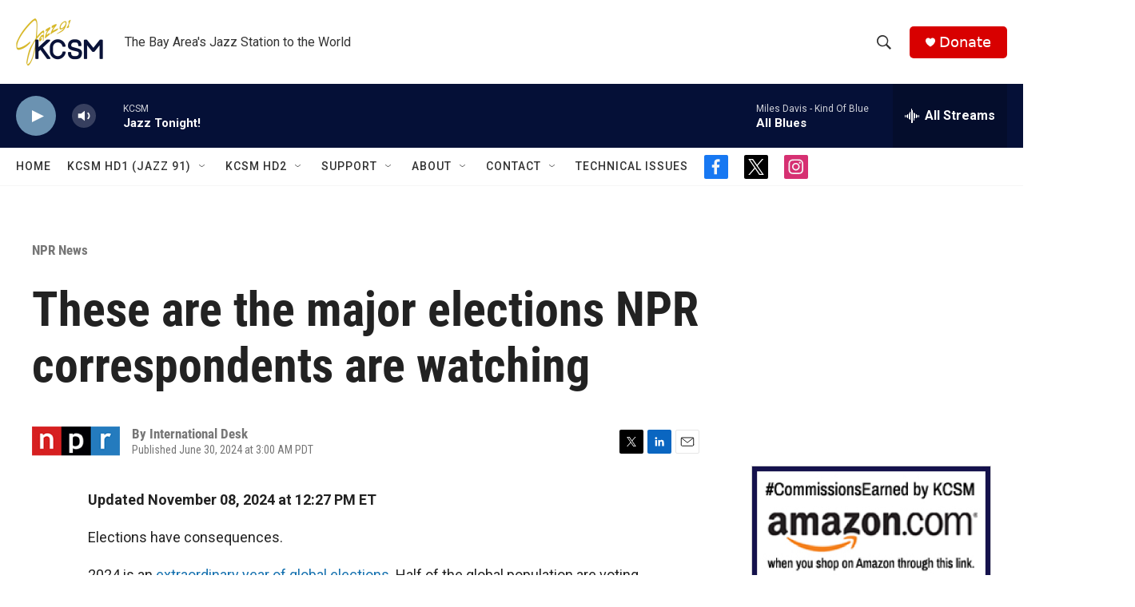

--- FILE ---
content_type: text/html
request_url: https://apps.npr.org/dailygraphics/graphics/world-elections-tracker-20240621/?initialWidth=700&childId=responsive-embed-world-elections-tracker-20240621&parentTitle=These%20are%20the%20major%20elections%20NPR%20correspondents%20are%20watching&parentUrl=https%3A%2F%2Fwww.kcsm.org%2Fnpr-news%2F2024-06-30%2Fthese-are-the-major-elections-npr-correspondents-are-watching
body_size: 634
content:
<!doctype html>
<html lang="en">

<head>
    <meta charset="utf-8">
    <title>world-elections-tracker-20240621</title>
    <meta name="viewport" content="width=device-width">
    <meta name="robots" content="noindex" />
    <base target="_blank">
    <link rel="stylesheet" href="./graphic.css">
    <script>window.GOOGLE_ANALYTICS_ID = "UA-5828686-75";</script>
</head>
<body>


<div class="graphic">
  <div class="meta">
    <div class="updates">
          <h5>Recent updates</h5>
          <ul id="updates-list"></ul>
    </div>
  </div>

  <!-- Upcoming Elections  -->
  <!-- <h3 class="categoryhead">Upcoming Election Coverage</h3> -->
  <div class="category" id="elections-upcoming">
  </div>

  <!-- Previous elections  -->
  <h3 class="categoryhead">Past Elections Covered</h3>
  <div class="category" id="elections-previous"></div>  

</div> 

<div class="footer">
  <p>Source: NPR reporting, population data from United Nations and Eurostat</p>
  <p>Credit: Daniel Wood/NPR</p>
</div>


<script id="election-template" type="text/x-handlebars-template">
    
    <img src="./synced/flags/{{ flag }}" alt="Map of {{ jurisdiction }}" onerror="this.onerror=null;this.src='./synced/person-icon.png';">
    <div class="info">
      
      <h4>{{ jurisdiction }}</h4>
      <div class="date">
      <p>{{ Date }}</p>
    </div>
      <p class="title"></p>
        <div class="stats">
          <p><b>Type:</b> {{ election_type }} </p>
          <p><b>Population:</b> {{  population }}</p>
        </div>
    </div>
</script>

<script src="./graphic.js"></script>
</body>
</html>


--- FILE ---
content_type: text/html; charset=utf-8
request_url: https://www.google.com/recaptcha/api2/aframe
body_size: 267
content:
<!DOCTYPE HTML><html><head><meta http-equiv="content-type" content="text/html; charset=UTF-8"></head><body><script nonce="BuMviPpptSChGFyDKAg19g">/** Anti-fraud and anti-abuse applications only. See google.com/recaptcha */ try{var clients={'sodar':'https://pagead2.googlesyndication.com/pagead/sodar?'};window.addEventListener("message",function(a){try{if(a.source===window.parent){var b=JSON.parse(a.data);var c=clients[b['id']];if(c){var d=document.createElement('img');d.src=c+b['params']+'&rc='+(localStorage.getItem("rc::a")?sessionStorage.getItem("rc::b"):"");window.document.body.appendChild(d);sessionStorage.setItem("rc::e",parseInt(sessionStorage.getItem("rc::e")||0)+1);localStorage.setItem("rc::h",'1769517393640');}}}catch(b){}});window.parent.postMessage("_grecaptcha_ready", "*");}catch(b){}</script></body></html>

--- FILE ---
content_type: text/css
request_url: https://apps.npr.org/dailygraphics/graphics/world-elections-tracker-20240621/graphic.css
body_size: 2365
content:
* {
  box-sizing: border-box;
  -webkit-tap-highlight-color: transparent;
}
html {
  -webkit-text-size-adjust: none;
}
body {
  background-color: #fff;
  margin: 0;
  padding: 33px 0;
  font: 14px/1.4 'NPRSans', 'Helvetica Neue', 'Helvetica', 'Arial', sans-serif;
  color: #555;
  touch-action: manipulation;
}
img,
svg {
  max-width: 100%;
}
h1 {
  font-family: 'NPRSans', 'Helvetica Neue', 'Helvetica', 'Arial', sans-serif;
  font-weight: normal;
  letter-spacing: 0.01em;
  margin: 0 0 22px 0;
  font-size: 20px;
  color: #333;
  font-weight: 600;
  line-height: 1.3;
  -webkit-font-smoothing: antialiased;
}
h2 {
  font-family: 'NPRSans', 'Helvetica Neue', 'Helvetica', 'Arial', sans-serif;
  letter-spacing: 0.01em;
  font-weight: normal;
  color: #636363;
  font-size: 14px;
  margin: -11px 0 33px 0;
  line-height: 1.6;
}
h3 {
  font-family: 'NPRSans', 'Helvetica Neue', 'Helvetica', 'Arial', sans-serif;
  font-weight: normal;
  letter-spacing: 0.01em;
  text-transform: uppercase;
  letter-spacing: 0.05em;
  font-weight: 500;
  -webkit-font-smoothing: antialiased;
  margin: 0 0 15px 0;
  padding-top: 0;
  line-height: 1.2;
  font-size: 12px;
  color: #333;
}
.nowrap {
  white-space: nowrap;
}
.footnotes {
  margin-bottom: 20px;
}
.footnotes h4 {
  margin: 2px 0 7px 0;
  color: #666;
  font-size: 11px;
}
.footnotes p,
.footer p {
  margin: 2px 0 0 0;
  font-size: 12px;
  line-height: 1.7;
  color: #808080;
}
.footer p {
  font-style: italic;
}
.footer p em {
  font-style: normal;
}
.footnotes p strong {
  color: #666;
}
a,
a:link,
a:visited {
  color: #4774CC;
  text-decoration: none;
}
a:hover,
a:active {
  color: #bccae5;
}
.graphic-wrapper {
  position: relative;
}
.graphic {
  position: relative;
  margin-bottom: 11px;
}
.graphic::after {
  content: "";
  display: block;
  height: 0;
  clear: both;
}
.graphic img {
  max-width: 100%;
  height: auto;
}
.key {
  margin: -11px 0 33px 0;
  padding: 0;
  list-style-type: none;
}
.key .key-item {
  display: inline-block;
  margin: 0 18px 0 0;
  padding: 0;
  line-height: 15px;
}
.key .key-item b {
  display: inline-block;
  width: 15px;
  height: 15px;
  margin-right: 6px;
  float: left;
}
.key .key-item label {
  white-space: nowrap;
  font-size: 12px;
  color: #666;
  font-weight: normal;
  -webkit-font-smoothing: antialiased;
}
svg {
  overflow: hidden;
}
.axis {
  font-family: 'NPRSans', 'Helvetica Neue', 'Helvetica', 'Arial', sans-serif;
  font-weight: normal;
  letter-spacing: 0.01em;
  font-size: 11px;
  -webkit-font-smoothing: antialiased;
  fill: #999;
}
.axis path,
.axis line {
  fill: none;
  stroke: #ccc;
  shape-rendering: crispEdges;
}
.axis.y path {
  display: none;
}
.axis.y .tick line {
  display: none;
}
.grid path {
  display: none;
}
.grid .tick {
  stroke: #eee;
  color: #eee;
  stroke-width: 1px;
  shape-rendering: crispEdges;
}
.grid.y g:first-child line {
  display: none;
}
.zero-line {
  stroke: #666;
  stroke-width: 1px;
  shape-rendering: crispEdges;
}
line,
rect {
  shape-rendering: crispEdges;
}
.bars rect {
  fill: #17807E;
}
.labels {
  position: absolute;
  margin: 0;
  padding: 0;
  list-style-type: none;
  border: none;
}
.labels li {
  position: absolute;
  text-align: right;
  font-size: 12px;
  line-height: 1.4;
  color: #666;
  display: table;
  -webkit-font-smoothing: antialiased;
}
.labels li span {
  display: table-cell;
  vertical-align: middle;
}
.value text {
  font-size: 11px;
  -webkit-font-smoothing: antialiased;
}
.value text.in {
  fill: #fff;
}
.value text.out {
  fill: #636363;
}
body.hp {
  padding-top: 0;
  padding-bottom: 10px;
}
body.childlink {
  margin-left: auto;
  margin-right: auto;
  max-width: 800px;
}
img:not([alt]) {
  outline: 3px solid red;
}
[role="img"] img:not([alt]) {
  outline: none;
}
.sr-only {
  opacity: 0;
  position: absolute;
  left: -1000px;
  clip: inset(0, 0, 0, 0);
  width: 1px;
  height: 1px;
}
.graphic h3 {
  font-family: 'NPRSans', 'Helvetica Neue', 'Helvetica', 'Arial', sans-serif;
  font-weight: normal;
  letter-spacing: 0.01em;
  color: #333;
  font-size: 16px;
  font-weight: 700;
  letter-spacing: normal;
  margin-bottom: 15px;
  text-align: center;
}
.graphic h4 {
  font-family: 'NPRSans', 'Helvetica Neue', 'Helvetica', 'Arial', sans-serif;
  font-weight: normal;
  letter-spacing: 0.01em;
  color: #454545;
  font-size: 18px;
  font-weight: bold;
  margin-top: 0;
  margin-bottom: 2px;
  text-align: center;
}
.graphic .info.election-type {
  font-style: italic;
}
@media screen and (min-width: 501px) {
  .graphic .info.election-type {
    text-align: center;
  }
}
.graphic h5 {
  font-family: 'NPRSans', 'Helvetica Neue', 'Helvetica', 'Arial', sans-serif;
  font-weight: normal;
  letter-spacing: 0.01em;
  text-transform: uppercase;
  letter-spacing: 0.05em;
  font-weight: 500;
  -webkit-font-smoothing: antialiased;
  color: #787878;
  font-size: 12px;
  margin: 0 0 4px 0;
}
.graphic img {
  display: block;
  float: right;
  margin-bottom: 10px;
  margin-left: 10px;
  width: 100px;
  border-radius: 10px;
  padding: 5px;
  float: none;
  margin-left: auto;
  margin-right: auto;
  padding: none;
  width: 65px;
}
.graphic p {
  font-family: 'NPRSans', 'Helvetica Neue', 'Helvetica', 'Arial', sans-serif;
  font-weight: normal;
  letter-spacing: 0.01em;
  font-size: 12px;
  margin: 0;
  font-size: 13px;
  text-align: center;
}
.graphic p.title {
  color: #666;
  text-align: center;
}
.graphic .date p {
  font-style: italic;
}
.graphic .quote {
  font-family: 'NPRSans', 'Helvetica Neue', 'Helvetica', 'Arial', sans-serif;
  font-weight: normal;
  letter-spacing: 0.01em;
  font-style: italic;
  line-height: 1.6;
  margin-left: 0.4em;
}
.graphic .quote:before {
  content: open-quote;
  transform: translateX(-100%);
  display: inline-block;
  position: absolute;
}
.graphic .quote:after {
  content: close-quote;
}
.category {
  display: flex;
  flex-wrap: wrap;
  justify-content: center;
}
.category + h3.categoryhead {
  margin-top: 33px;
}
.category h3 {
  width: 100%;
  display: none;
}
.previous.category h3 {
  display: block;
}
.category .data {
  width: calc(50% - (6px * 2));
}
@media screen and (max-width: 500px) {
  .category .data {
    width: calc(45% - (6px * 3));
    margin-left: 3px;
    margin-right: 3px;
  }
}
@media screen and (min-width: 651px) {
  .graphic {
    display: flex;
    flex-wrap: wrap;
    align-items: flex-start;
    justify-content: center;
  }
  .meta {
    width: 100%;
  }
  .category {
    width: 100%;
  }
  .category .data {
    width: calc(25% - (6px * 2));
  }
}
@media screen and (min-width: 850px) {
  .category .data {
    width: calc(20% - (6px * 2));
  }
}
.totals {
  margin-left: auto;
  margin-right: auto;
  max-width: 650px;
  text-align: center;
}
.totals ul {
  font-family: 'NPRSans', 'Helvetica Neue', 'Helvetica', 'Arial', sans-serif;
  font-weight: normal;
  letter-spacing: 0.01em;
  list-style-type: none;
  margin: 0;
  padding: 0;
  width: 100%;
  display: flex;
  justify-content: space-between;
}
.totals ul li {
  background-color: #f1f1f1;
  border: 1px solid transparent;
  box-sizing: border-box;
  color: #454545;
  font-size: 13px;
  margin: 0 0 3px 0;
  padding: 15px 10px;
  width: 100%;
  font-size: 14px;
  margin-bottom: 0;
  padding: 10px;
  text-align: center;
  width: calc(50% - 11px);
}
.totals ul li.upcoming {
  background-color: #f2f1ea;
  border-color: #a49d6c;
}
.totals ul li.notupcoming,
.totals ul li.previous {
  border-color: #ccc;
  background-color: #f5f5f5;
}
.totals strong {
  font-size: 16px;
  font-weight: 700;
  display: block;
  font-size: 20px;
  margin-bottom: 0;
}
.updates {
  margin-left: auto;
  margin-right: auto;
  max-width: 650px;
  text-align: center;
  display: block;
  margin-bottom: 33px;
}
.updates h5 {
  display: block;
  margin-bottom: 6px;
}
.updates ul {
  font-family: 'NPRSans', 'Helvetica Neue', 'Helvetica', 'Arial', sans-serif;
  font-weight: normal;
  letter-spacing: 0.01em;
  list-style-type: none;
  margin: 0;
  padding: 0;
}
.updates ul > li {
  font-size: 12px;
  margin: 0 0 6px 0;
  padding: 0;
}
.updates strong,
.updates .date {
  color: #454545;
  font-weight: bold;
}
.updates .status {
  background-color: #f1f1f1;
  color: #454545;
  font-weight: bold;
  margin-left: 3px;
  padding: 2px 5px;
  white-space: nowrap;
}
.updates .status.upcoming {
  background-color: #f2f1ea;
}
.updates .status.notupcoming,
.updates .status.dropping-out {
  border: 1px solid transparent;
  background-color: #f5f5f5;
  border-color: #ccc;
}
.data {
  box-sizing: border-box;
  background-color: #f1f1f1;
  border: 1px solid transparent;
  margin-bottom: 5px;
  padding: 20px 10px;
  border-radius: 5px;
  cursor: pointer;
}
.data::after {
  content: "";
  display: block;
  height: 0;
  clear: both;
}
.data.upcoming {
  background-color: #f2f1ea;
  border-color: #a49d6c;
}
.data.notupcoming,
.data.previous {
  background-color: #f5f5f5;
  border-color: #ccc;
}
@media screen and (max-width: 500px) {
}
.data.upcoming:hover,
.data.considering:hover,
.data.notupcoming:hover,
.data.previous:hover {
  border-color: #666;
  opacity: 0.6;
}
@media screen and (min-width: 501px) {
  .data {
    margin: 6px;
    padding: 20px 15px;
  }
}
.stats {
  margin-top: 11px;
}
.previous .stats {
  margin-bottom: 0;
}
@media screen and (max-width: 500px) {
  .graphic .notupcoming .data img,
  .graphic .previous .data img {
    float: none;
    order: 2;
    padding-bottom: 0;
    width: 70px;
  }
  .graphic .notupcoming .data .info,
  .graphic .previous .data .info {
    width: calc(100% - 70px);
  }
  .graphic .notupcoming .data {
    padding-top: 5px;
    padding-bottom: 5px;
  }
}
.footnotes,
.footer {
  margin-left: auto;
  margin-right: auto;
  max-width: 650px;
}
.sidebar {
  margin-left: auto;
  margin-right: auto;
  max-width: 650px;
  text-align: center;
  margin: 0 auto;
  border: 1px solid #bbb;
  border-radius: 10px;
  padding: 20px;
  padding-top: 7px;
  background-color: #f3f1ea;
}
.sidebar .title img {
  max-width: 300px;
  width: 63%;
  margin-bottom: 0px;
  margin-left: 0px;
}
.sidebar li img {
  display: inline-block;
  margin-bottom: 0;
  width: 20px;
  border-radius: 0px;
  padding: 0;
  margin-top: 5px;
  margin-bottom: -3px;
}
.sidebar h3 {
  padding: 10px 0px 0px 0;
  margin-bottom: 0px;
}
.sidebar h5 {
  padding-top: 10px;
  margin-bottom: 0px;
}
.sidebar li {
  margin: 0px !important;
}
.sidebar .updates {
  margin-bottom: 0px;
}
.sidebar .read-more {
  margin-top: 21px;
}
.sidebar .read-more h5 {
  padding-bottom: 10px;
  color: #4774CC;
  text-decoration: none;
}
.sidebar .title,
.sidebar .read-more {
  display: inline-block;
}
.sidebar .title {
  float: left;
}
.sidebar .read-more {
  float: right;
  font-weight: bold;
}
.sidebar .topper {
  border-bottom: 1px solid #ddd;
  padding-bottom: 5px;
}
.sidebar .topper::after {
  content: "";
  display: block;
  height: 0;
  clear: both;
}
.sidebar li,
.sidebar h3,
.sidebar h5 {
  text-align: left !important;
}
@media screen and (max-width: 500px) {
  .sidebar .topper {
    position: relative;
  }
  .sidebar .topper .title {
    width: 67%;
  }
  .sidebar .topper .title img {
    width: 100%;
  }
  .sidebar .topper .read-more {
    position: absolute;
    bottom: 10px;
  }
}
@media screen and (min-width: 501px) {
  .sidebar .update-inner,
  .sidebar .upcoming-inner {
    width: calc(50% - 5px);
    float: left;
  }
  .sidebar .upcoming-inner {
    float: right;
  }
}
.promo .meta,
.promo h3,
.promo .info {
  display: none;
}
.promo .data {
  background-color: #f2f1ea;
  border: none;
  cursor: unset;
  pointer-events: none;
}
.promo .data:hover {
  background-color: #f2f1ea;
  cursor: unset;
  opacity: 1;
}
.promo .data img {
  width: 100%;
  margin-bottom: 0px;
}


--- FILE ---
content_type: application/javascript
request_url: https://apps.npr.org/dailygraphics/graphics/world-elections-tracker-20240621/graphic.js
body_size: 43638
content:
(function (global, factory) {
	typeof exports === 'object' && typeof module !== 'undefined' ? module.exports = factory(require('fs')) :
	typeof define === 'function' && define.amd ? define(['fs'], factory) :
	(global = typeof globalThis !== 'undefined' ? globalThis : global || self, global.dailygraphics = factory(global.require$$2));
})(this, (function (require$$2) { 'use strict';

	var commonjsGlobal = typeof globalThis !== 'undefined' ? globalThis : typeof window !== 'undefined' ? window : typeof global !== 'undefined' ? global : typeof self !== 'undefined' ? self : {};

	function commonjsRequire (path) {
		throw new Error('Could not dynamically require "' + path + '". Please configure the dynamicRequireTargets or/and ignoreDynamicRequires option of @rollup/plugin-commonjs appropriately for this require call to work.');
	}

	var graphic = {};

	var classify = function (str) {
	  return (str + "").toLowerCase().replace(/\s+/g, '-') // Replace spaces with -
	  .replace(/[^\w\-]+/g, '') // Remove all non-word chars
	  .replace(/\-\-+/g, '-') // Replace multiple - with single -
	  .replace(/^-+/, '') // Trim - from start of text
	  .replace(/-+$/, ''); // Trim - from end of text
	};

	var colors = {
	  "red1": "#6C2315",
	  "red2": "#A23520",
	  "red3": "#D8472B",
	  "red4": "#E27560",
	  "red5": "#ECA395",
	  "red6": "#F5D1CA",
	  "orange1": "#714616",
	  "orange2": "#AA6A21",
	  "orange3": "#E38D2C",
	  "orange4": "#EAAA61",
	  "orange5": "#F1C696",
	  "orange6": "#F8E2CA",
	  "yellow1": "#77631B",
	  "yellow2": "#B39429",
	  "yellow3": "#EFC637",
	  "yellow4": "#F3D469",
	  "yellow5": "#F7E39B",
	  "yellow6": "#FBF1CD",
	  "teal1": "#0B403F",
	  "teal2": "#11605E",
	  "teal3": "#17807E",
	  "teal4": "#51A09E",
	  "teal5": "#8BC0BF",
	  "teal6": "#C5DFDF",
	  "blue1": "#28556F",
	  "blue2": "#3D7FA6",
	  "blue3": "#51AADE",
	  "blue4": "#7DBFE6",
	  "blue5": "#A8D5EF",
	  "blue6": "#D3EAF7"
	};

	var fmtComma = s => s.toLocaleString("en-US").replace(/\.0+$/, "");

	var getAPMonth$1 = function (date) {
	  var apMonths = ["Jan.", "Feb.", "March", "April", "May", "June", "July", "Aug.", "Sept.", "Oct.", "Nov.", "Dec."];
	  var thisMonth = date.getMonth();
	  return apMonths[thisMonth];
	};

	// Given November 7, 1981...

	var getAPMonth = getAPMonth$1;
	var formatters = {
	  // 81
	  yearAbbrev: d => (d.getFullYear() + "").slice(-2),
	  // 1981
	  yearFull: d => d.getFullYear(),
	  // 7, 1981
	  dayYear: d => d.getDate() + ", " + d.getFullYear(),
	  // Nov. 7
	  monthDay: d => getAPMonth(d) + " " + d.getDate(),
	  // Nov. 7, 1981
	  dateFull: d => getAPMonth(d) + " " + formatters.dayYear(d)
	};
	var formatDate = formatters;

	var formatStyle = function (props) {
	  var s = "";
	  for (var key in props) {
	    s += `${key}: ${props[key].toString()}; `;
	  }
	  return s;
	};

	var getLocation = function (href) {
	  var l = document.createElement("a");
	  l.href = href;
	  return l;
	};

	var getParameterByName$2 = function (name) {
	  return new URLSearchParams(window.location.search).get(name);
	};

	/*
	 * Checks if we are in production based on the url hostname
	 * When embedded with pym it checks the parentUrl param
	 * - If a url is given checks that
	 * - If no url is given checks window.location.href
	 */
	var isProduction = function () {
	  let u = arguments.length > 0 && arguments[0] !== undefined ? arguments[0] : window.location.href;
	  var url = new URL(u);
	  var parentURL = url.searchParams.get("parentUrl");
	  if (parentURL) {
	    var parent = new URL(parentURL);
	    return !parent.hostname.match(/^localhost|^stage-|^www-s1/i);
	  }
	  return true;
	};

	var makeTranslate = (x, y) => `translate(${x}, ${y})`;

	var urlToLocation$1 = function (url) {
	  var a = document.createElement('a');
	  a.href = url;
	  return a;
	};

	/*
	* Wrap a block of SVG text to a given width
	* adapted from http://bl.ocks.org/mbostock/7555321
	*/
	var wrapText = function (texts, width, lineHeight) {
	  var eachText = function (text) {
	    // work with arrays as well
	    var words = text.textContent.split(/\s+/).reverse();
	    var word = null;
	    var line = [];
	    var lineNumber = 0;
	    var x = text.getAttribute("x") || 0;
	    var y = text.getAttribute("y") || 0;
	    var dx = parseFloat(text.getAttribute("dx")) || 0;
	    var dy = parseFloat(text.getAttribute("dy")) || 0;
	    text.textContent = "";
	    var NS = "http://www.w3.org/2000/svg";
	    var tspan = document.createElementNS(NS, "tspan");
	    text.appendChild(tspan);
	    var attrs = {
	      x,
	      y,
	      dx: dx + "px",
	      dy: dy + "px"
	    };
	    for (var k in attrs) {
	      tspan.setAttribute(k, attrs[k]);
	    }
	    while (word = words.pop()) {
	      line.push(word);
	      tspan.textContent = line.join(" ");
	      if (tspan.getComputedTextLength() > width) {
	        line.pop();
	        tspan.textContent = line.join(" ");
	        line = [word];
	        lineNumber += 1;
	        tspan = document.createElementNS(NS, "tspan");
	        text.appendChild(tspan);
	        var attrs = {
	          x,
	          y,
	          dx: dx + "px",
	          dy: lineNumber * lineHeight + dy + "px"
	        };
	        for (var k in attrs) {
	          tspan.setAttribute(k, attrs[k]);
	        }
	        tspan.textContent = word;
	      }
	    }
	  };

	  // convert D3 to array
	  if ("each" in texts) {
	    // call D3-style
	    texts = texts.nodes();
	  }
	  texts.forEach(eachText);
	};

	/*
	 * Basic Javascript helpers used in analytics.js and graphics code.
	 */
	var helpers$2 = {
	  classify: classify,
	  COLORS: colors,
	  fmtComma: fmtComma,
	  formatDate: formatDate,
	  formatStyle: formatStyle,
	  getAPMonth: getAPMonth$1,
	  getLocation: getLocation,
	  getParameterByName: getParameterByName$2,
	  isProduction: isProduction,
	  makeTranslate: makeTranslate,
	  urlToLocation: urlToLocation$1,
	  wrapText: wrapText
	};

	/*
	These strings, e.g. 'C0001', come from OneTrust, and can be edited in the "categorizations" section of OneTrust's app.
	Be sure to update this file if you make changes in OneTrust's app.
	This file also exists in the DM and ID/Auth codebases
	 */
	const STRICTLY_NECESSARY = 'C0001';
	const PERFORMANCE_AND_ANALYTICS = 'C0002';
	const FUNCTIONAL = 'C0003';
	const TARGETING_AND_SPONSOR = 'C0004';
	const SOCIAL_MEDIA = 'C0005';
	function hasConsentedTo(category) {
	  // checking for "window" because this could run in a windowless unit-test environment
	  if (window && typeof window.OnetrustActiveGroups !== 'undefined') {
	    return window.OnetrustActiveGroups.split(',').includes(category);
	  }
	  return true;
	}
	var dataConsent = {
	  STRICTLY_NECESSARY,
	  PERFORMANCE_AND_ANALYTICS,
	  FUNCTIONAL,
	  TARGETING_AND_SPONSOR,
	  SOCIAL_MEDIA,
	  hasConsentedTo
	};

	/*
	 * Module for tracking standardized analytics.
	 */
	var {
	  getParameterByName: getParameterByName$1,
	  urlToLocation
	} = helpers$2;
	var DataConsent = dataConsent;
	(function () {
	  var googleAnalyticsAlreadyInitialized = false;

	  /*
	   * Google Analytics
	   */
	  var DIMENSION_PARENT_URL = 'dimension1';
	  var DIMENSION_PARENT_HOSTNAME = 'dimension2';
	  var DIMENSION_PARENT_INITIAL_WIDTH = 'dimension3';
	  var setupGoogle = function () {
	    // Bail early if opted out of Performance and Analytics consent groups
	    if (!DataConsent.hasConsentedTo(DataConsent.PERFORMANCE_AND_ANALYTICS)) return;
	    (function (i, s, o, g, r, a, m) {
	      i['GoogleAnalyticsObject'] = r;
	      i[r] = i[r] || function () {
	        (i[r].q = i[r].q || []).push(arguments);
	      }, i[r].l = 1 * new Date();
	      a = s.createElement(o), m = s.getElementsByTagName(o)[0];
	      a.async = 1;
	      a.src = g;
	      m.parentNode.insertBefore(a, m);
	    })(window, document, 'script', 'https://www.google-analytics.com/analytics.js', 'ga');
	    ga('create', window.GOOGLE_ANALYTICS_ID, 'auto');

	    // By default Google tracks the query string, but we want to ignore it.
	    var location = window.location.protocol + '//' + window.location.hostname + window.location.pathname;
	    ga('set', 'location', location);
	    ga('set', 'page', window.location.pathname);

	    // Custom dimensions & metrics
	    var parentUrl = getParameterByName$1('parentUrl') || '';
	    var parentHostname = '';
	    if (parentUrl) {
	      parentHostname = urlToLocation(parentUrl).hostname;
	    }
	    var initialWidth = getParameterByName$1('initialWidth') || '';
	    var customData = {};
	    customData[DIMENSION_PARENT_URL] = parentUrl;
	    customData[DIMENSION_PARENT_HOSTNAME] = parentHostname;
	    customData[DIMENSION_PARENT_INITIAL_WIDTH] = initialWidth;

	    // Track pageview
	    ga('send', 'pageview', customData);
	    googleAnalyticsAlreadyInitialized = true;
	  };

	  /*
	   * Event tracking.
	   */
	  var trackEvent = function (eventName, label, value) {
	    // Bail early if opted out of Performance and Analytics consent groups
	    if (!DataConsent.hasConsentedTo(DataConsent.PERFORMANCE_AND_ANALYTICS)) return;
	    var eventData = {
	      'hitType': 'event',
	      'eventCategory': document.title,
	      'eventAction': eventName
	    };
	    if (label) {
	      eventData['eventLabel'] = label;
	    }
	    if (value) {
	      eventData['eventValue'] = value;
	    }

	    // Track details about the parent with each event
	    var parentUrl = getParameterByName$1('parentUrl') || '';
	    var parentHostname = '';
	    if (parentUrl) {
	      parentHostname = urlToLocation(parentUrl).hostname;
	    }
	    eventData[DIMENSION_PARENT_URL] = parentUrl;
	    eventData[DIMENSION_PARENT_HOSTNAME] = parentHostname;
	    ga('send', eventData);
	  };
	  setupGoogle();

	  // Listen for DataConsentChanged event
	  document.addEventListener('npr:DataConsentChanged', () => {
	    // Bail early if GA's already been set up
	    if (googleAnalyticsAlreadyInitialized) return;

	    // When a user opts into performance and analytics cookies, initialize GA
	    if (DataConsent.hasConsentedTo(DataConsent.PERFORMANCE_AND_ANALYTICS)) {
	      setupGoogle();
	    }
	  });
	  return {
	    'trackEvent': trackEvent
	  };
	})();

	var {
	  getParameterByName
	} = helpers$2;
	var pym_1 = new Promise(ok => {
	  var url = "https://pym.nprapps.org/pym.v1.min.js";
	  var script = document.createElement("script");
	  script.src = url;
	  document.head.appendChild(script);
	  script.onload = function () {
	    var child = new pym.Child();

	    // child.onMessage("on-screen", function(bucket) {
	    //   analytics.trackEvent("on-screen", bucket);
	    // });
	    // child.onMessage("scroll-depth", function(data) {
	    //   data = JSON.parse(data);
	    //   analytics.trackEvent("scroll-depth", data.percent, data.seconds);
	    // });

	    ok(child);
	  };
	});
	switch (getParameterByName("mode")) {
	  // Homepage (if someone clicked the "This code will be embedded
	  // on the NPR homepage." checkbox when pulling the embed code.)
	  case "hp":
	    document.body.classList.add("hp");
	    isHomepage = true;
	    break;
	  // Direct links to the child page (iOS app workaround link)
	  case "childlink":
	    document.body.classList.add("childlink");
	    break;
	}

	var url = "https://apps.npr.org/dailygraphics/graphics/fonts/js/lib/webfont.js";
	var script = document.createElement("script");
	script.src = url;
	document.head.appendChild(script);
	script.onload = function () {
	  WebFont.load({
	    custom: {
	      families: [
	      // 'Source+Sans+Pro:n6',
	      // 'NPRSerif:n4,n7,i4,i7',
	      'NPRSans:n4,n9,i4,i9'],
	      urls: [
	      // 'https://apps.npr.org/dailygraphics/graphics/fonts/assets/SourceSansPro.css',
	      // 'https://s.npr.org/templates/css/fonts/NPRSerif.css',
	      'https://s.npr.org/templates/css/fonts/NPRSans.css']
	    },
	    timeout: 10000
	  });
	};

	({
	  isMobile: window.matchMedia("(max-width: 500px)"),
	  isDesktop: window.matchMedia("(min-width: 501px)")
	});

	var handlebars$1 = {exports: {}};

	var handlebars_runtime = {exports: {}};

	var base$1 = {};

	var utils = {};

	utils.__esModule = true;
	utils.extend = extend;
	utils.indexOf = indexOf;
	utils.escapeExpression = escapeExpression;
	utils.isEmpty = isEmpty;
	utils.createFrame = createFrame;
	utils.blockParams = blockParams;
	utils.appendContextPath = appendContextPath;
	var escape = {
	  '&': '&amp;',
	  '<': '&lt;',
	  '>': '&gt;',
	  '"': '&quot;',
	  "'": '&#x27;',
	  '`': '&#x60;',
	  '=': '&#x3D;'
	};
	var badChars = /[&<>"'`=]/g,
	  possible = /[&<>"'`=]/;
	function escapeChar(chr) {
	  return escape[chr];
	}
	function extend(obj /* , ...source */) {
	  for (var i = 1; i < arguments.length; i++) {
	    for (var key in arguments[i]) {
	      if (Object.prototype.hasOwnProperty.call(arguments[i], key)) {
	        obj[key] = arguments[i][key];
	      }
	    }
	  }
	  return obj;
	}
	var toString = Object.prototype.toString;
	utils.toString = toString;
	// Sourced from lodash
	// https://github.com/bestiejs/lodash/blob/master/LICENSE.txt
	/* eslint-disable func-style */
	var isFunction = function isFunction(value) {
	  return typeof value === 'function';
	};
	// fallback for older versions of Chrome and Safari
	/* istanbul ignore next */
	if (isFunction(/x/)) {
	  utils.isFunction = isFunction = function (value) {
	    return typeof value === 'function' && toString.call(value) === '[object Function]';
	  };
	}
	utils.isFunction = isFunction;

	/* eslint-enable func-style */

	/* istanbul ignore next */
	var isArray = Array.isArray || function (value) {
	  return value && typeof value === 'object' ? toString.call(value) === '[object Array]' : false;
	};
	utils.isArray = isArray;
	// Older IE versions do not directly support indexOf so we must implement our own, sadly.

	function indexOf(array, value) {
	  for (var i = 0, len = array.length; i < len; i++) {
	    if (array[i] === value) {
	      return i;
	    }
	  }
	  return -1;
	}
	function escapeExpression(string) {
	  if (typeof string !== 'string') {
	    // don't escape SafeStrings, since they're already safe
	    if (string && string.toHTML) {
	      return string.toHTML();
	    } else if (string == null) {
	      return '';
	    } else if (!string) {
	      return string + '';
	    }

	    // Force a string conversion as this will be done by the append regardless and
	    // the regex test will do this transparently behind the scenes, causing issues if
	    // an object's to string has escaped characters in it.
	    string = '' + string;
	  }
	  if (!possible.test(string)) {
	    return string;
	  }
	  return string.replace(badChars, escapeChar);
	}
	function isEmpty(value) {
	  if (!value && value !== 0) {
	    return true;
	  } else if (isArray(value) && value.length === 0) {
	    return true;
	  } else {
	    return false;
	  }
	}
	function createFrame(object) {
	  var frame = extend({}, object);
	  frame._parent = object;
	  return frame;
	}
	function blockParams(params, ids) {
	  params.path = ids;
	  return params;
	}
	function appendContextPath(contextPath, id) {
	  return (contextPath ? contextPath + '.' : '') + id;
	}

	var exception = {exports: {}};

	(function (module, exports) {

	  exports.__esModule = true;
	  var errorProps = ['description', 'fileName', 'lineNumber', 'endLineNumber', 'message', 'name', 'number', 'stack'];
	  function Exception(message, node) {
	    var loc = node && node.loc,
	      line = undefined,
	      endLineNumber = undefined,
	      column = undefined,
	      endColumn = undefined;
	    if (loc) {
	      line = loc.start.line;
	      endLineNumber = loc.end.line;
	      column = loc.start.column;
	      endColumn = loc.end.column;
	      message += ' - ' + line + ':' + column;
	    }
	    var tmp = Error.prototype.constructor.call(this, message);

	    // Unfortunately errors are not enumerable in Chrome (at least), so `for prop in tmp` doesn't work.
	    for (var idx = 0; idx < errorProps.length; idx++) {
	      this[errorProps[idx]] = tmp[errorProps[idx]];
	    }

	    /* istanbul ignore else */
	    if (Error.captureStackTrace) {
	      Error.captureStackTrace(this, Exception);
	    }
	    try {
	      if (loc) {
	        this.lineNumber = line;
	        this.endLineNumber = endLineNumber;

	        // Work around issue under safari where we can't directly set the column value
	        /* istanbul ignore next */
	        if (Object.defineProperty) {
	          Object.defineProperty(this, 'column', {
	            value: column,
	            enumerable: true
	          });
	          Object.defineProperty(this, 'endColumn', {
	            value: endColumn,
	            enumerable: true
	          });
	        } else {
	          this.column = column;
	          this.endColumn = endColumn;
	        }
	      }
	    } catch (nop) {
	      /* Ignore if the browser is very particular */
	    }
	  }
	  Exception.prototype = new Error();
	  exports['default'] = Exception;
	  module.exports = exports['default'];
	})(exception, exception.exports);

	var helpers$1 = {};

	var blockHelperMissing = {exports: {}};

	(function (module, exports) {

	  exports.__esModule = true;
	  var _utils = utils;
	  exports['default'] = function (instance) {
	    instance.registerHelper('blockHelperMissing', function (context, options) {
	      var inverse = options.inverse,
	        fn = options.fn;
	      if (context === true) {
	        return fn(this);
	      } else if (context === false || context == null) {
	        return inverse(this);
	      } else if (_utils.isArray(context)) {
	        if (context.length > 0) {
	          if (options.ids) {
	            options.ids = [options.name];
	          }
	          return instance.helpers.each(context, options);
	        } else {
	          return inverse(this);
	        }
	      } else {
	        if (options.data && options.ids) {
	          var data = _utils.createFrame(options.data);
	          data.contextPath = _utils.appendContextPath(options.data.contextPath, options.name);
	          options = {
	            data: data
	          };
	        }
	        return fn(context, options);
	      }
	    });
	  };
	  module.exports = exports['default'];
	})(blockHelperMissing, blockHelperMissing.exports);

	var each = {exports: {}};

	(function (module, exports) {

	  exports.__esModule = true;
	  // istanbul ignore next

	  function _interopRequireDefault(obj) {
	    return obj && obj.__esModule ? obj : {
	      'default': obj
	    };
	  }
	  var _utils = utils;
	  var _exception = exception.exports;
	  var _exception2 = _interopRequireDefault(_exception);
	  exports['default'] = function (instance) {
	    instance.registerHelper('each', function (context, options) {
	      if (!options) {
	        throw new _exception2['default']('Must pass iterator to #each');
	      }
	      var fn = options.fn,
	        inverse = options.inverse,
	        i = 0,
	        ret = '',
	        data = undefined,
	        contextPath = undefined;
	      if (options.data && options.ids) {
	        contextPath = _utils.appendContextPath(options.data.contextPath, options.ids[0]) + '.';
	      }
	      if (_utils.isFunction(context)) {
	        context = context.call(this);
	      }
	      if (options.data) {
	        data = _utils.createFrame(options.data);
	      }
	      function execIteration(field, index, last) {
	        if (data) {
	          data.key = field;
	          data.index = index;
	          data.first = index === 0;
	          data.last = !!last;
	          if (contextPath) {
	            data.contextPath = contextPath + field;
	          }
	        }
	        ret = ret + fn(context[field], {
	          data: data,
	          blockParams: _utils.blockParams([context[field], field], [contextPath + field, null])
	        });
	      }
	      if (context && typeof context === 'object') {
	        if (_utils.isArray(context)) {
	          for (var j = context.length; i < j; i++) {
	            if (i in context) {
	              execIteration(i, i, i === context.length - 1);
	            }
	          }
	        } else if (commonjsGlobal.Symbol && context[commonjsGlobal.Symbol.iterator]) {
	          var newContext = [];
	          var iterator = context[commonjsGlobal.Symbol.iterator]();
	          for (var it = iterator.next(); !it.done; it = iterator.next()) {
	            newContext.push(it.value);
	          }
	          context = newContext;
	          for (var j = context.length; i < j; i++) {
	            execIteration(i, i, i === context.length - 1);
	          }
	        } else {
	          (function () {
	            var priorKey = undefined;
	            Object.keys(context).forEach(function (key) {
	              // We're running the iterations one step out of sync so we can detect
	              // the last iteration without have to scan the object twice and create
	              // an itermediate keys array.
	              if (priorKey !== undefined) {
	                execIteration(priorKey, i - 1);
	              }
	              priorKey = key;
	              i++;
	            });
	            if (priorKey !== undefined) {
	              execIteration(priorKey, i - 1, true);
	            }
	          })();
	        }
	      }
	      if (i === 0) {
	        ret = inverse(this);
	      }
	      return ret;
	    });
	  };
	  module.exports = exports['default'];
	})(each, each.exports);

	var helperMissing = {exports: {}};

	(function (module, exports) {

	  exports.__esModule = true;
	  // istanbul ignore next

	  function _interopRequireDefault(obj) {
	    return obj && obj.__esModule ? obj : {
	      'default': obj
	    };
	  }
	  var _exception = exception.exports;
	  var _exception2 = _interopRequireDefault(_exception);
	  exports['default'] = function (instance) {
	    instance.registerHelper('helperMissing', function () /* [args, ]options */{
	      if (arguments.length === 1) {
	        // A missing field in a {{foo}} construct.
	        return undefined;
	      } else {
	        // Someone is actually trying to call something, blow up.
	        throw new _exception2['default']('Missing helper: "' + arguments[arguments.length - 1].name + '"');
	      }
	    });
	  };
	  module.exports = exports['default'];
	})(helperMissing, helperMissing.exports);

	var _if = {exports: {}};

	(function (module, exports) {

	  exports.__esModule = true;
	  // istanbul ignore next

	  function _interopRequireDefault(obj) {
	    return obj && obj.__esModule ? obj : {
	      'default': obj
	    };
	  }
	  var _utils = utils;
	  var _exception = exception.exports;
	  var _exception2 = _interopRequireDefault(_exception);
	  exports['default'] = function (instance) {
	    instance.registerHelper('if', function (conditional, options) {
	      if (arguments.length != 2) {
	        throw new _exception2['default']('#if requires exactly one argument');
	      }
	      if (_utils.isFunction(conditional)) {
	        conditional = conditional.call(this);
	      }

	      // Default behavior is to render the positive path if the value is truthy and not empty.
	      // The `includeZero` option may be set to treat the condtional as purely not empty based on the
	      // behavior of isEmpty. Effectively this determines if 0 is handled by the positive path or negative.
	      if (!options.hash.includeZero && !conditional || _utils.isEmpty(conditional)) {
	        return options.inverse(this);
	      } else {
	        return options.fn(this);
	      }
	    });
	    instance.registerHelper('unless', function (conditional, options) {
	      if (arguments.length != 2) {
	        throw new _exception2['default']('#unless requires exactly one argument');
	      }
	      return instance.helpers['if'].call(this, conditional, {
	        fn: options.inverse,
	        inverse: options.fn,
	        hash: options.hash
	      });
	    });
	  };
	  module.exports = exports['default'];
	})(_if, _if.exports);

	var log$1 = {exports: {}};

	(function (module, exports) {

	  exports.__esModule = true;
	  exports['default'] = function (instance) {
	    instance.registerHelper('log', function () /* message, options */{
	      var args = [undefined],
	        options = arguments[arguments.length - 1];
	      for (var i = 0; i < arguments.length - 1; i++) {
	        args.push(arguments[i]);
	      }
	      var level = 1;
	      if (options.hash.level != null) {
	        level = options.hash.level;
	      } else if (options.data && options.data.level != null) {
	        level = options.data.level;
	      }
	      args[0] = level;
	      instance.log.apply(instance, args);
	    });
	  };
	  module.exports = exports['default'];
	})(log$1, log$1.exports);

	var lookup = {exports: {}};

	(function (module, exports) {

	  exports.__esModule = true;
	  exports['default'] = function (instance) {
	    instance.registerHelper('lookup', function (obj, field, options) {
	      if (!obj) {
	        // Note for 5.0: Change to "obj == null" in 5.0
	        return obj;
	      }
	      return options.lookupProperty(obj, field);
	    });
	  };
	  module.exports = exports['default'];
	})(lookup, lookup.exports);

	var _with = {exports: {}};

	(function (module, exports) {

	  exports.__esModule = true;
	  // istanbul ignore next

	  function _interopRequireDefault(obj) {
	    return obj && obj.__esModule ? obj : {
	      'default': obj
	    };
	  }
	  var _utils = utils;
	  var _exception = exception.exports;
	  var _exception2 = _interopRequireDefault(_exception);
	  exports['default'] = function (instance) {
	    instance.registerHelper('with', function (context, options) {
	      if (arguments.length != 2) {
	        throw new _exception2['default']('#with requires exactly one argument');
	      }
	      if (_utils.isFunction(context)) {
	        context = context.call(this);
	      }
	      var fn = options.fn;
	      if (!_utils.isEmpty(context)) {
	        var data = options.data;
	        if (options.data && options.ids) {
	          data = _utils.createFrame(options.data);
	          data.contextPath = _utils.appendContextPath(options.data.contextPath, options.ids[0]);
	        }
	        return fn(context, {
	          data: data,
	          blockParams: _utils.blockParams([context], [data && data.contextPath])
	        });
	      } else {
	        return options.inverse(this);
	      }
	    });
	  };
	  module.exports = exports['default'];
	})(_with, _with.exports);

	helpers$1.__esModule = true;
	helpers$1.registerDefaultHelpers = registerDefaultHelpers;
	helpers$1.moveHelperToHooks = moveHelperToHooks;
	// istanbul ignore next

	function _interopRequireDefault$7(obj) {
	  return obj && obj.__esModule ? obj : {
	    'default': obj
	  };
	}
	var _helpersBlockHelperMissing = blockHelperMissing.exports;
	var _helpersBlockHelperMissing2 = _interopRequireDefault$7(_helpersBlockHelperMissing);
	var _helpersEach = each.exports;
	var _helpersEach2 = _interopRequireDefault$7(_helpersEach);
	var _helpersHelperMissing = helperMissing.exports;
	var _helpersHelperMissing2 = _interopRequireDefault$7(_helpersHelperMissing);
	var _helpersIf = _if.exports;
	var _helpersIf2 = _interopRequireDefault$7(_helpersIf);
	var _helpersLog = log$1.exports;
	var _helpersLog2 = _interopRequireDefault$7(_helpersLog);
	var _helpersLookup = lookup.exports;
	var _helpersLookup2 = _interopRequireDefault$7(_helpersLookup);
	var _helpersWith = _with.exports;
	var _helpersWith2 = _interopRequireDefault$7(_helpersWith);
	function registerDefaultHelpers(instance) {
	  _helpersBlockHelperMissing2['default'](instance);
	  _helpersEach2['default'](instance);
	  _helpersHelperMissing2['default'](instance);
	  _helpersIf2['default'](instance);
	  _helpersLog2['default'](instance);
	  _helpersLookup2['default'](instance);
	  _helpersWith2['default'](instance);
	}
	function moveHelperToHooks(instance, helperName, keepHelper) {
	  if (instance.helpers[helperName]) {
	    instance.hooks[helperName] = instance.helpers[helperName];
	    if (!keepHelper) {
	      delete instance.helpers[helperName];
	    }
	  }
	}

	var decorators = {};

	var inline = {exports: {}};

	(function (module, exports) {

	  exports.__esModule = true;
	  var _utils = utils;
	  exports['default'] = function (instance) {
	    instance.registerDecorator('inline', function (fn, props, container, options) {
	      var ret = fn;
	      if (!props.partials) {
	        props.partials = {};
	        ret = function (context, options) {
	          // Create a new partials stack frame prior to exec.
	          var original = container.partials;
	          container.partials = _utils.extend({}, original, props.partials);
	          var ret = fn(context, options);
	          container.partials = original;
	          return ret;
	        };
	      }
	      props.partials[options.args[0]] = options.fn;
	      return ret;
	    });
	  };
	  module.exports = exports['default'];
	})(inline, inline.exports);

	decorators.__esModule = true;
	decorators.registerDefaultDecorators = registerDefaultDecorators;
	// istanbul ignore next

	function _interopRequireDefault$6(obj) {
	  return obj && obj.__esModule ? obj : {
	    'default': obj
	  };
	}
	var _decoratorsInline = inline.exports;
	var _decoratorsInline2 = _interopRequireDefault$6(_decoratorsInline);
	function registerDefaultDecorators(instance) {
	  _decoratorsInline2['default'](instance);
	}

	var logger$1 = {exports: {}};

	(function (module, exports) {

	  exports.__esModule = true;
	  var _utils = utils;
	  var logger = {
	    methodMap: ['debug', 'info', 'warn', 'error'],
	    level: 'info',
	    // Maps a given level value to the `methodMap` indexes above.
	    lookupLevel: function lookupLevel(level) {
	      if (typeof level === 'string') {
	        var levelMap = _utils.indexOf(logger.methodMap, level.toLowerCase());
	        if (levelMap >= 0) {
	          level = levelMap;
	        } else {
	          level = parseInt(level, 10);
	        }
	      }
	      return level;
	    },
	    // Can be overridden in the host environment
	    log: function log(level) {
	      level = logger.lookupLevel(level);
	      if (typeof console !== 'undefined' && logger.lookupLevel(logger.level) <= level) {
	        var method = logger.methodMap[level];
	        // eslint-disable-next-line no-console
	        if (!console[method]) {
	          method = 'log';
	        }
	        for (var _len = arguments.length, message = Array(_len > 1 ? _len - 1 : 0), _key = 1; _key < _len; _key++) {
	          message[_key - 1] = arguments[_key];
	        }
	        console[method].apply(console, message); // eslint-disable-line no-console
	      }
	    }
	  };

	  exports['default'] = logger;
	  module.exports = exports['default'];
	})(logger$1, logger$1.exports);

	var protoAccess = {};

	var createNewLookupObject$1 = {};

	createNewLookupObject$1.__esModule = true;
	createNewLookupObject$1.createNewLookupObject = createNewLookupObject;
	var _utils$4 = utils;

	/**
	 * Create a new object with "null"-prototype to avoid truthy results on prototype properties.
	 * The resulting object can be used with "object[property]" to check if a property exists
	 * @param {...object} sources a varargs parameter of source objects that will be merged
	 * @returns {object}
	 */

	function createNewLookupObject() {
	  for (var _len = arguments.length, sources = Array(_len), _key = 0; _key < _len; _key++) {
	    sources[_key] = arguments[_key];
	  }
	  return _utils$4.extend.apply(undefined, [Object.create(null)].concat(sources));
	}

	protoAccess.__esModule = true;
	protoAccess.createProtoAccessControl = createProtoAccessControl;
	protoAccess.resultIsAllowed = resultIsAllowed;
	protoAccess.resetLoggedProperties = resetLoggedProperties;
	// istanbul ignore next

	function _interopRequireWildcard$2(obj) {
	  if (obj && obj.__esModule) {
	    return obj;
	  } else {
	    var newObj = {};
	    if (obj != null) {
	      for (var key in obj) {
	        if (Object.prototype.hasOwnProperty.call(obj, key)) newObj[key] = obj[key];
	      }
	    }
	    newObj['default'] = obj;
	    return newObj;
	  }
	}
	var _createNewLookupObject = createNewLookupObject$1;
	var _logger$1 = logger$1.exports;
	var logger = _interopRequireWildcard$2(_logger$1);
	var loggedProperties = Object.create(null);
	function createProtoAccessControl(runtimeOptions) {
	  var defaultMethodWhiteList = Object.create(null);
	  defaultMethodWhiteList['constructor'] = false;
	  defaultMethodWhiteList['__defineGetter__'] = false;
	  defaultMethodWhiteList['__defineSetter__'] = false;
	  defaultMethodWhiteList['__lookupGetter__'] = false;
	  var defaultPropertyWhiteList = Object.create(null);
	  // eslint-disable-next-line no-proto
	  defaultPropertyWhiteList['__proto__'] = false;
	  return {
	    properties: {
	      whitelist: _createNewLookupObject.createNewLookupObject(defaultPropertyWhiteList, runtimeOptions.allowedProtoProperties),
	      defaultValue: runtimeOptions.allowProtoPropertiesByDefault
	    },
	    methods: {
	      whitelist: _createNewLookupObject.createNewLookupObject(defaultMethodWhiteList, runtimeOptions.allowedProtoMethods),
	      defaultValue: runtimeOptions.allowProtoMethodsByDefault
	    }
	  };
	}
	function resultIsAllowed(result, protoAccessControl, propertyName) {
	  if (typeof result === 'function') {
	    return checkWhiteList(protoAccessControl.methods, propertyName);
	  } else {
	    return checkWhiteList(protoAccessControl.properties, propertyName);
	  }
	}
	function checkWhiteList(protoAccessControlForType, propertyName) {
	  if (protoAccessControlForType.whitelist[propertyName] !== undefined) {
	    return protoAccessControlForType.whitelist[propertyName] === true;
	  }
	  if (protoAccessControlForType.defaultValue !== undefined) {
	    return protoAccessControlForType.defaultValue;
	  }
	  logUnexpecedPropertyAccessOnce(propertyName);
	  return false;
	}
	function logUnexpecedPropertyAccessOnce(propertyName) {
	  if (loggedProperties[propertyName] !== true) {
	    loggedProperties[propertyName] = true;
	    logger.log('error', 'Handlebars: Access has been denied to resolve the property "' + propertyName + '" because it is not an "own property" of its parent.\n' + 'You can add a runtime option to disable the check or this warning:\n' + 'See https://handlebarsjs.com/api-reference/runtime-options.html#options-to-control-prototype-access for details');
	  }
	}
	function resetLoggedProperties() {
	  Object.keys(loggedProperties).forEach(function (propertyName) {
	    delete loggedProperties[propertyName];
	  });
	}

	base$1.__esModule = true;
	base$1.HandlebarsEnvironment = HandlebarsEnvironment;
	// istanbul ignore next

	function _interopRequireDefault$5(obj) {
	  return obj && obj.__esModule ? obj : {
	    'default': obj
	  };
	}
	var _utils$3 = utils;
	var _exception$3 = exception.exports;
	var _exception2$3 = _interopRequireDefault$5(_exception$3);
	var _helpers$2 = helpers$1;
	var _decorators = decorators;
	var _logger = logger$1.exports;
	var _logger2 = _interopRequireDefault$5(_logger);
	var _internalProtoAccess$1 = protoAccess;
	var VERSION = '4.7.7';
	base$1.VERSION = VERSION;
	var COMPILER_REVISION = 8;
	base$1.COMPILER_REVISION = COMPILER_REVISION;
	var LAST_COMPATIBLE_COMPILER_REVISION = 7;
	base$1.LAST_COMPATIBLE_COMPILER_REVISION = LAST_COMPATIBLE_COMPILER_REVISION;
	var REVISION_CHANGES = {
	  1: '<= 1.0.rc.2',
	  // 1.0.rc.2 is actually rev2 but doesn't report it
	  2: '== 1.0.0-rc.3',
	  3: '== 1.0.0-rc.4',
	  4: '== 1.x.x',
	  5: '== 2.0.0-alpha.x',
	  6: '>= 2.0.0-beta.1',
	  7: '>= 4.0.0 <4.3.0',
	  8: '>= 4.3.0'
	};
	base$1.REVISION_CHANGES = REVISION_CHANGES;
	var objectType = '[object Object]';
	function HandlebarsEnvironment(helpers, partials, decorators) {
	  this.helpers = helpers || {};
	  this.partials = partials || {};
	  this.decorators = decorators || {};
	  _helpers$2.registerDefaultHelpers(this);
	  _decorators.registerDefaultDecorators(this);
	}
	HandlebarsEnvironment.prototype = {
	  constructor: HandlebarsEnvironment,
	  logger: _logger2['default'],
	  log: _logger2['default'].log,
	  registerHelper: function registerHelper(name, fn) {
	    if (_utils$3.toString.call(name) === objectType) {
	      if (fn) {
	        throw new _exception2$3['default']('Arg not supported with multiple helpers');
	      }
	      _utils$3.extend(this.helpers, name);
	    } else {
	      this.helpers[name] = fn;
	    }
	  },
	  unregisterHelper: function unregisterHelper(name) {
	    delete this.helpers[name];
	  },
	  registerPartial: function registerPartial(name, partial) {
	    if (_utils$3.toString.call(name) === objectType) {
	      _utils$3.extend(this.partials, name);
	    } else {
	      if (typeof partial === 'undefined') {
	        throw new _exception2$3['default']('Attempting to register a partial called "' + name + '" as undefined');
	      }
	      this.partials[name] = partial;
	    }
	  },
	  unregisterPartial: function unregisterPartial(name) {
	    delete this.partials[name];
	  },
	  registerDecorator: function registerDecorator(name, fn) {
	    if (_utils$3.toString.call(name) === objectType) {
	      if (fn) {
	        throw new _exception2$3['default']('Arg not supported with multiple decorators');
	      }
	      _utils$3.extend(this.decorators, name);
	    } else {
	      this.decorators[name] = fn;
	    }
	  },
	  unregisterDecorator: function unregisterDecorator(name) {
	    delete this.decorators[name];
	  },
	  /**
	   * Reset the memory of illegal property accesses that have already been logged.
	   * @deprecated should only be used in handlebars test-cases
	   */
	  resetLoggedPropertyAccesses: function resetLoggedPropertyAccesses() {
	    _internalProtoAccess$1.resetLoggedProperties();
	  }
	};
	var log = _logger2['default'].log;
	base$1.log = log;
	base$1.createFrame = _utils$3.createFrame;
	base$1.logger = _logger2['default'];

	var safeString = {exports: {}};

	(function (module, exports) {

	  exports.__esModule = true;
	  function SafeString(string) {
	    this.string = string;
	  }
	  SafeString.prototype.toString = SafeString.prototype.toHTML = function () {
	    return '' + this.string;
	  };
	  exports['default'] = SafeString;
	  module.exports = exports['default'];
	})(safeString, safeString.exports);

	var runtime = {};

	var wrapHelper$1 = {};

	wrapHelper$1.__esModule = true;
	wrapHelper$1.wrapHelper = wrapHelper;
	function wrapHelper(helper, transformOptionsFn) {
	  if (typeof helper !== 'function') {
	    // This should not happen, but apparently it does in https://github.com/wycats/handlebars.js/issues/1639
	    // We try to make the wrapper least-invasive by not wrapping it, if the helper is not a function.
	    return helper;
	  }
	  var wrapper = function wrapper() /* dynamic arguments */{
	    var options = arguments[arguments.length - 1];
	    arguments[arguments.length - 1] = transformOptionsFn(options);
	    return helper.apply(this, arguments);
	  };
	  return wrapper;
	}

	runtime.__esModule = true;
	runtime.checkRevision = checkRevision;
	runtime.template = template;
	runtime.wrapProgram = wrapProgram;
	runtime.resolvePartial = resolvePartial;
	runtime.invokePartial = invokePartial;
	runtime.noop = noop;
	// istanbul ignore next

	function _interopRequireDefault$4(obj) {
	  return obj && obj.__esModule ? obj : {
	    'default': obj
	  };
	}

	// istanbul ignore next

	function _interopRequireWildcard$1(obj) {
	  if (obj && obj.__esModule) {
	    return obj;
	  } else {
	    var newObj = {};
	    if (obj != null) {
	      for (var key in obj) {
	        if (Object.prototype.hasOwnProperty.call(obj, key)) newObj[key] = obj[key];
	      }
	    }
	    newObj['default'] = obj;
	    return newObj;
	  }
	}
	var _utils$2 = utils;
	var Utils = _interopRequireWildcard$1(_utils$2);
	var _exception$2 = exception.exports;
	var _exception2$2 = _interopRequireDefault$4(_exception$2);
	var _base = base$1;
	var _helpers$1 = helpers$1;
	var _internalWrapHelper = wrapHelper$1;
	var _internalProtoAccess = protoAccess;
	function checkRevision(compilerInfo) {
	  var compilerRevision = compilerInfo && compilerInfo[0] || 1,
	    currentRevision = _base.COMPILER_REVISION;
	  if (compilerRevision >= _base.LAST_COMPATIBLE_COMPILER_REVISION && compilerRevision <= _base.COMPILER_REVISION) {
	    return;
	  }
	  if (compilerRevision < _base.LAST_COMPATIBLE_COMPILER_REVISION) {
	    var runtimeVersions = _base.REVISION_CHANGES[currentRevision],
	      compilerVersions = _base.REVISION_CHANGES[compilerRevision];
	    throw new _exception2$2['default']('Template was precompiled with an older version of Handlebars than the current runtime. ' + 'Please update your precompiler to a newer version (' + runtimeVersions + ') or downgrade your runtime to an older version (' + compilerVersions + ').');
	  } else {
	    // Use the embedded version info since the runtime doesn't know about this revision yet
	    throw new _exception2$2['default']('Template was precompiled with a newer version of Handlebars than the current runtime. ' + 'Please update your runtime to a newer version (' + compilerInfo[1] + ').');
	  }
	}
	function template(templateSpec, env) {
	  /* istanbul ignore next */
	  if (!env) {
	    throw new _exception2$2['default']('No environment passed to template');
	  }
	  if (!templateSpec || !templateSpec.main) {
	    throw new _exception2$2['default']('Unknown template object: ' + typeof templateSpec);
	  }
	  templateSpec.main.decorator = templateSpec.main_d;

	  // Note: Using env.VM references rather than local var references throughout this section to allow
	  // for external users to override these as pseudo-supported APIs.
	  env.VM.checkRevision(templateSpec.compiler);

	  // backwards compatibility for precompiled templates with compiler-version 7 (<4.3.0)
	  var templateWasPrecompiledWithCompilerV7 = templateSpec.compiler && templateSpec.compiler[0] === 7;
	  function invokePartialWrapper(partial, context, options) {
	    if (options.hash) {
	      context = Utils.extend({}, context, options.hash);
	      if (options.ids) {
	        options.ids[0] = true;
	      }
	    }
	    partial = env.VM.resolvePartial.call(this, partial, context, options);
	    var extendedOptions = Utils.extend({}, options, {
	      hooks: this.hooks,
	      protoAccessControl: this.protoAccessControl
	    });
	    var result = env.VM.invokePartial.call(this, partial, context, extendedOptions);
	    if (result == null && env.compile) {
	      options.partials[options.name] = env.compile(partial, templateSpec.compilerOptions, env);
	      result = options.partials[options.name](context, extendedOptions);
	    }
	    if (result != null) {
	      if (options.indent) {
	        var lines = result.split('\n');
	        for (var i = 0, l = lines.length; i < l; i++) {
	          if (!lines[i] && i + 1 === l) {
	            break;
	          }
	          lines[i] = options.indent + lines[i];
	        }
	        result = lines.join('\n');
	      }
	      return result;
	    } else {
	      throw new _exception2$2['default']('The partial ' + options.name + ' could not be compiled when running in runtime-only mode');
	    }
	  }

	  // Just add water
	  var container = {
	    strict: function strict(obj, name, loc) {
	      if (!obj || !(name in obj)) {
	        throw new _exception2$2['default']('"' + name + '" not defined in ' + obj, {
	          loc: loc
	        });
	      }
	      return container.lookupProperty(obj, name);
	    },
	    lookupProperty: function lookupProperty(parent, propertyName) {
	      var result = parent[propertyName];
	      if (result == null) {
	        return result;
	      }
	      if (Object.prototype.hasOwnProperty.call(parent, propertyName)) {
	        return result;
	      }
	      if (_internalProtoAccess.resultIsAllowed(result, container.protoAccessControl, propertyName)) {
	        return result;
	      }
	      return undefined;
	    },
	    lookup: function lookup(depths, name) {
	      var len = depths.length;
	      for (var i = 0; i < len; i++) {
	        var result = depths[i] && container.lookupProperty(depths[i], name);
	        if (result != null) {
	          return depths[i][name];
	        }
	      }
	    },
	    lambda: function lambda(current, context) {
	      return typeof current === 'function' ? current.call(context) : current;
	    },
	    escapeExpression: Utils.escapeExpression,
	    invokePartial: invokePartialWrapper,
	    fn: function fn(i) {
	      var ret = templateSpec[i];
	      ret.decorator = templateSpec[i + '_d'];
	      return ret;
	    },
	    programs: [],
	    program: function program(i, data, declaredBlockParams, blockParams, depths) {
	      var programWrapper = this.programs[i],
	        fn = this.fn(i);
	      if (data || depths || blockParams || declaredBlockParams) {
	        programWrapper = wrapProgram(this, i, fn, data, declaredBlockParams, blockParams, depths);
	      } else if (!programWrapper) {
	        programWrapper = this.programs[i] = wrapProgram(this, i, fn);
	      }
	      return programWrapper;
	    },
	    data: function data(value, depth) {
	      while (value && depth--) {
	        value = value._parent;
	      }
	      return value;
	    },
	    mergeIfNeeded: function mergeIfNeeded(param, common) {
	      var obj = param || common;
	      if (param && common && param !== common) {
	        obj = Utils.extend({}, common, param);
	      }
	      return obj;
	    },
	    // An empty object to use as replacement for null-contexts
	    nullContext: Object.seal({}),
	    noop: env.VM.noop,
	    compilerInfo: templateSpec.compiler
	  };
	  function ret(context) {
	    var options = arguments.length <= 1 || arguments[1] === undefined ? {} : arguments[1];
	    var data = options.data;
	    ret._setup(options);
	    if (!options.partial && templateSpec.useData) {
	      data = initData(context, data);
	    }
	    var depths = undefined,
	      blockParams = templateSpec.useBlockParams ? [] : undefined;
	    if (templateSpec.useDepths) {
	      if (options.depths) {
	        depths = context != options.depths[0] ? [context].concat(options.depths) : options.depths;
	      } else {
	        depths = [context];
	      }
	    }
	    function main(context /*, options*/) {
	      return '' + templateSpec.main(container, context, container.helpers, container.partials, data, blockParams, depths);
	    }
	    main = executeDecorators(templateSpec.main, main, container, options.depths || [], data, blockParams);
	    return main(context, options);
	  }
	  ret.isTop = true;
	  ret._setup = function (options) {
	    if (!options.partial) {
	      var mergedHelpers = Utils.extend({}, env.helpers, options.helpers);
	      wrapHelpersToPassLookupProperty(mergedHelpers, container);
	      container.helpers = mergedHelpers;
	      if (templateSpec.usePartial) {
	        // Use mergeIfNeeded here to prevent compiling global partials multiple times
	        container.partials = container.mergeIfNeeded(options.partials, env.partials);
	      }
	      if (templateSpec.usePartial || templateSpec.useDecorators) {
	        container.decorators = Utils.extend({}, env.decorators, options.decorators);
	      }
	      container.hooks = {};
	      container.protoAccessControl = _internalProtoAccess.createProtoAccessControl(options);
	      var keepHelperInHelpers = options.allowCallsToHelperMissing || templateWasPrecompiledWithCompilerV7;
	      _helpers$1.moveHelperToHooks(container, 'helperMissing', keepHelperInHelpers);
	      _helpers$1.moveHelperToHooks(container, 'blockHelperMissing', keepHelperInHelpers);
	    } else {
	      container.protoAccessControl = options.protoAccessControl; // internal option
	      container.helpers = options.helpers;
	      container.partials = options.partials;
	      container.decorators = options.decorators;
	      container.hooks = options.hooks;
	    }
	  };
	  ret._child = function (i, data, blockParams, depths) {
	    if (templateSpec.useBlockParams && !blockParams) {
	      throw new _exception2$2['default']('must pass block params');
	    }
	    if (templateSpec.useDepths && !depths) {
	      throw new _exception2$2['default']('must pass parent depths');
	    }
	    return wrapProgram(container, i, templateSpec[i], data, 0, blockParams, depths);
	  };
	  return ret;
	}
	function wrapProgram(container, i, fn, data, declaredBlockParams, blockParams, depths) {
	  function prog(context) {
	    var options = arguments.length <= 1 || arguments[1] === undefined ? {} : arguments[1];
	    var currentDepths = depths;
	    if (depths && context != depths[0] && !(context === container.nullContext && depths[0] === null)) {
	      currentDepths = [context].concat(depths);
	    }
	    return fn(container, context, container.helpers, container.partials, options.data || data, blockParams && [options.blockParams].concat(blockParams), currentDepths);
	  }
	  prog = executeDecorators(fn, prog, container, depths, data, blockParams);
	  prog.program = i;
	  prog.depth = depths ? depths.length : 0;
	  prog.blockParams = declaredBlockParams || 0;
	  return prog;
	}

	/**
	 * This is currently part of the official API, therefore implementation details should not be changed.
	 */

	function resolvePartial(partial, context, options) {
	  if (!partial) {
	    if (options.name === '@partial-block') {
	      partial = options.data['partial-block'];
	    } else {
	      partial = options.partials[options.name];
	    }
	  } else if (!partial.call && !options.name) {
	    // This is a dynamic partial that returned a string
	    options.name = partial;
	    partial = options.partials[partial];
	  }
	  return partial;
	}
	function invokePartial(partial, context, options) {
	  // Use the current closure context to save the partial-block if this partial
	  var currentPartialBlock = options.data && options.data['partial-block'];
	  options.partial = true;
	  if (options.ids) {
	    options.data.contextPath = options.ids[0] || options.data.contextPath;
	  }
	  var partialBlock = undefined;
	  if (options.fn && options.fn !== noop) {
	    (function () {
	      options.data = _base.createFrame(options.data);
	      // Wrapper function to get access to currentPartialBlock from the closure
	      var fn = options.fn;
	      partialBlock = options.data['partial-block'] = function partialBlockWrapper(context) {
	        var options = arguments.length <= 1 || arguments[1] === undefined ? {} : arguments[1];

	        // Restore the partial-block from the closure for the execution of the block
	        // i.e. the part inside the block of the partial call.
	        options.data = _base.createFrame(options.data);
	        options.data['partial-block'] = currentPartialBlock;
	        return fn(context, options);
	      };
	      if (fn.partials) {
	        options.partials = Utils.extend({}, options.partials, fn.partials);
	      }
	    })();
	  }
	  if (partial === undefined && partialBlock) {
	    partial = partialBlock;
	  }
	  if (partial === undefined) {
	    throw new _exception2$2['default']('The partial ' + options.name + ' could not be found');
	  } else if (partial instanceof Function) {
	    return partial(context, options);
	  }
	}
	function noop() {
	  return '';
	}
	function initData(context, data) {
	  if (!data || !('root' in data)) {
	    data = data ? _base.createFrame(data) : {};
	    data.root = context;
	  }
	  return data;
	}
	function executeDecorators(fn, prog, container, depths, data, blockParams) {
	  if (fn.decorator) {
	    var props = {};
	    prog = fn.decorator(prog, props, container, depths && depths[0], data, blockParams, depths);
	    Utils.extend(prog, props);
	  }
	  return prog;
	}
	function wrapHelpersToPassLookupProperty(mergedHelpers, container) {
	  Object.keys(mergedHelpers).forEach(function (helperName) {
	    var helper = mergedHelpers[helperName];
	    mergedHelpers[helperName] = passLookupPropertyOption(helper, container);
	  });
	}
	function passLookupPropertyOption(helper, container) {
	  var lookupProperty = container.lookupProperty;
	  return _internalWrapHelper.wrapHelper(helper, function (options) {
	    return Utils.extend({
	      lookupProperty: lookupProperty
	    }, options);
	  });
	}

	var noConflict = {exports: {}};

	(function (module, exports) {

	  exports.__esModule = true;
	  exports['default'] = function (Handlebars) {
	    /* istanbul ignore next */
	    var root = typeof commonjsGlobal !== 'undefined' ? commonjsGlobal : window,
	      $Handlebars = root.Handlebars;
	    /* istanbul ignore next */
	    Handlebars.noConflict = function () {
	      if (root.Handlebars === Handlebars) {
	        root.Handlebars = $Handlebars;
	      }
	      return Handlebars;
	    };
	  };
	  module.exports = exports['default'];
	})(noConflict, noConflict.exports);

	(function (module, exports) {

	  exports.__esModule = true;
	  // istanbul ignore next

	  function _interopRequireDefault(obj) {
	    return obj && obj.__esModule ? obj : {
	      'default': obj
	    };
	  }

	  // istanbul ignore next

	  function _interopRequireWildcard(obj) {
	    if (obj && obj.__esModule) {
	      return obj;
	    } else {
	      var newObj = {};
	      if (obj != null) {
	        for (var key in obj) {
	          if (Object.prototype.hasOwnProperty.call(obj, key)) newObj[key] = obj[key];
	        }
	      }
	      newObj['default'] = obj;
	      return newObj;
	    }
	  }
	  var _handlebarsBase = base$1;
	  var base = _interopRequireWildcard(_handlebarsBase);

	  // Each of these augment the Handlebars object. No need to setup here.
	  // (This is done to easily share code between commonjs and browse envs)

	  var _handlebarsSafeString = safeString.exports;
	  var _handlebarsSafeString2 = _interopRequireDefault(_handlebarsSafeString);
	  var _handlebarsException = exception.exports;
	  var _handlebarsException2 = _interopRequireDefault(_handlebarsException);
	  var _handlebarsUtils = utils;
	  var Utils = _interopRequireWildcard(_handlebarsUtils);
	  var _handlebarsRuntime = runtime;
	  var runtime$1 = _interopRequireWildcard(_handlebarsRuntime);
	  var _handlebarsNoConflict = noConflict.exports;
	  var _handlebarsNoConflict2 = _interopRequireDefault(_handlebarsNoConflict);

	  // For compatibility and usage outside of module systems, make the Handlebars object a namespace
	  function create() {
	    var hb = new base.HandlebarsEnvironment();
	    Utils.extend(hb, base);
	    hb.SafeString = _handlebarsSafeString2['default'];
	    hb.Exception = _handlebarsException2['default'];
	    hb.Utils = Utils;
	    hb.escapeExpression = Utils.escapeExpression;
	    hb.VM = runtime$1;
	    hb.template = function (spec) {
	      return runtime$1.template(spec, hb);
	    };
	    return hb;
	  }
	  var inst = create();
	  inst.create = create;
	  _handlebarsNoConflict2['default'](inst);
	  inst['default'] = inst;
	  exports['default'] = inst;
	  module.exports = exports['default'];
	})(handlebars_runtime, handlebars_runtime.exports);

	var ast = {exports: {}};

	(function (module, exports) {

	  exports.__esModule = true;
	  var AST = {
	    // Public API used to evaluate derived attributes regarding AST nodes
	    helpers: {
	      // a mustache is definitely a helper if:
	      // * it is an eligible helper, and
	      // * it has at least one parameter or hash segment
	      helperExpression: function helperExpression(node) {
	        return node.type === 'SubExpression' || (node.type === 'MustacheStatement' || node.type === 'BlockStatement') && !!(node.params && node.params.length || node.hash);
	      },
	      scopedId: function scopedId(path) {
	        return /^\.|this\b/.test(path.original);
	      },
	      // an ID is simple if it only has one part, and that part is not
	      // `..` or `this`.
	      simpleId: function simpleId(path) {
	        return path.parts.length === 1 && !AST.helpers.scopedId(path) && !path.depth;
	      }
	    }
	  };

	  // Must be exported as an object rather than the root of the module as the jison lexer
	  // must modify the object to operate properly.
	  exports['default'] = AST;
	  module.exports = exports['default'];
	})(ast, ast.exports);

	var base = {};

	var parser = {exports: {}};

	(function (module, exports) {

	  exports.__esModule = true;
	  var handlebars = function () {
	    var parser = {
	      trace: function trace() {},
	      yy: {},
	      symbols_: {
	        "error": 2,
	        "root": 3,
	        "program": 4,
	        "EOF": 5,
	        "program_repetition0": 6,
	        "statement": 7,
	        "mustache": 8,
	        "block": 9,
	        "rawBlock": 10,
	        "partial": 11,
	        "partialBlock": 12,
	        "content": 13,
	        "COMMENT": 14,
	        "CONTENT": 15,
	        "openRawBlock": 16,
	        "rawBlock_repetition0": 17,
	        "END_RAW_BLOCK": 18,
	        "OPEN_RAW_BLOCK": 19,
	        "helperName": 20,
	        "openRawBlock_repetition0": 21,
	        "openRawBlock_option0": 22,
	        "CLOSE_RAW_BLOCK": 23,
	        "openBlock": 24,
	        "block_option0": 25,
	        "closeBlock": 26,
	        "openInverse": 27,
	        "block_option1": 28,
	        "OPEN_BLOCK": 29,
	        "openBlock_repetition0": 30,
	        "openBlock_option0": 31,
	        "openBlock_option1": 32,
	        "CLOSE": 33,
	        "OPEN_INVERSE": 34,
	        "openInverse_repetition0": 35,
	        "openInverse_option0": 36,
	        "openInverse_option1": 37,
	        "openInverseChain": 38,
	        "OPEN_INVERSE_CHAIN": 39,
	        "openInverseChain_repetition0": 40,
	        "openInverseChain_option0": 41,
	        "openInverseChain_option1": 42,
	        "inverseAndProgram": 43,
	        "INVERSE": 44,
	        "inverseChain": 45,
	        "inverseChain_option0": 46,
	        "OPEN_ENDBLOCK": 47,
	        "OPEN": 48,
	        "mustache_repetition0": 49,
	        "mustache_option0": 50,
	        "OPEN_UNESCAPED": 51,
	        "mustache_repetition1": 52,
	        "mustache_option1": 53,
	        "CLOSE_UNESCAPED": 54,
	        "OPEN_PARTIAL": 55,
	        "partialName": 56,
	        "partial_repetition0": 57,
	        "partial_option0": 58,
	        "openPartialBlock": 59,
	        "OPEN_PARTIAL_BLOCK": 60,
	        "openPartialBlock_repetition0": 61,
	        "openPartialBlock_option0": 62,
	        "param": 63,
	        "sexpr": 64,
	        "OPEN_SEXPR": 65,
	        "sexpr_repetition0": 66,
	        "sexpr_option0": 67,
	        "CLOSE_SEXPR": 68,
	        "hash": 69,
	        "hash_repetition_plus0": 70,
	        "hashSegment": 71,
	        "ID": 72,
	        "EQUALS": 73,
	        "blockParams": 74,
	        "OPEN_BLOCK_PARAMS": 75,
	        "blockParams_repetition_plus0": 76,
	        "CLOSE_BLOCK_PARAMS": 77,
	        "path": 78,
	        "dataName": 79,
	        "STRING": 80,
	        "NUMBER": 81,
	        "BOOLEAN": 82,
	        "UNDEFINED": 83,
	        "NULL": 84,
	        "DATA": 85,
	        "pathSegments": 86,
	        "SEP": 87,
	        "$accept": 0,
	        "$end": 1
	      },
	      terminals_: {
	        2: "error",
	        5: "EOF",
	        14: "COMMENT",
	        15: "CONTENT",
	        18: "END_RAW_BLOCK",
	        19: "OPEN_RAW_BLOCK",
	        23: "CLOSE_RAW_BLOCK",
	        29: "OPEN_BLOCK",
	        33: "CLOSE",
	        34: "OPEN_INVERSE",
	        39: "OPEN_INVERSE_CHAIN",
	        44: "INVERSE",
	        47: "OPEN_ENDBLOCK",
	        48: "OPEN",
	        51: "OPEN_UNESCAPED",
	        54: "CLOSE_UNESCAPED",
	        55: "OPEN_PARTIAL",
	        60: "OPEN_PARTIAL_BLOCK",
	        65: "OPEN_SEXPR",
	        68: "CLOSE_SEXPR",
	        72: "ID",
	        73: "EQUALS",
	        75: "OPEN_BLOCK_PARAMS",
	        77: "CLOSE_BLOCK_PARAMS",
	        80: "STRING",
	        81: "NUMBER",
	        82: "BOOLEAN",
	        83: "UNDEFINED",
	        84: "NULL",
	        85: "DATA",
	        87: "SEP"
	      },
	      productions_: [0, [3, 2], [4, 1], [7, 1], [7, 1], [7, 1], [7, 1], [7, 1], [7, 1], [7, 1], [13, 1], [10, 3], [16, 5], [9, 4], [9, 4], [24, 6], [27, 6], [38, 6], [43, 2], [45, 3], [45, 1], [26, 3], [8, 5], [8, 5], [11, 5], [12, 3], [59, 5], [63, 1], [63, 1], [64, 5], [69, 1], [71, 3], [74, 3], [20, 1], [20, 1], [20, 1], [20, 1], [20, 1], [20, 1], [20, 1], [56, 1], [56, 1], [79, 2], [78, 1], [86, 3], [86, 1], [6, 0], [6, 2], [17, 0], [17, 2], [21, 0], [21, 2], [22, 0], [22, 1], [25, 0], [25, 1], [28, 0], [28, 1], [30, 0], [30, 2], [31, 0], [31, 1], [32, 0], [32, 1], [35, 0], [35, 2], [36, 0], [36, 1], [37, 0], [37, 1], [40, 0], [40, 2], [41, 0], [41, 1], [42, 0], [42, 1], [46, 0], [46, 1], [49, 0], [49, 2], [50, 0], [50, 1], [52, 0], [52, 2], [53, 0], [53, 1], [57, 0], [57, 2], [58, 0], [58, 1], [61, 0], [61, 2], [62, 0], [62, 1], [66, 0], [66, 2], [67, 0], [67, 1], [70, 1], [70, 2], [76, 1], [76, 2]],
	      performAction: function anonymous(yytext, yyleng, yylineno, yy, yystate, $$, _$) {
	        var $0 = $$.length - 1;
	        switch (yystate) {
	          case 1:
	            return $$[$0 - 1];
	          case 2:
	            this.$ = yy.prepareProgram($$[$0]);
	            break;
	          case 3:
	            this.$ = $$[$0];
	            break;
	          case 4:
	            this.$ = $$[$0];
	            break;
	          case 5:
	            this.$ = $$[$0];
	            break;
	          case 6:
	            this.$ = $$[$0];
	            break;
	          case 7:
	            this.$ = $$[$0];
	            break;
	          case 8:
	            this.$ = $$[$0];
	            break;
	          case 9:
	            this.$ = {
	              type: 'CommentStatement',
	              value: yy.stripComment($$[$0]),
	              strip: yy.stripFlags($$[$0], $$[$0]),
	              loc: yy.locInfo(this._$)
	            };
	            break;
	          case 10:
	            this.$ = {
	              type: 'ContentStatement',
	              original: $$[$0],
	              value: $$[$0],
	              loc: yy.locInfo(this._$)
	            };
	            break;
	          case 11:
	            this.$ = yy.prepareRawBlock($$[$0 - 2], $$[$0 - 1], $$[$0], this._$);
	            break;
	          case 12:
	            this.$ = {
	              path: $$[$0 - 3],
	              params: $$[$0 - 2],
	              hash: $$[$0 - 1]
	            };
	            break;
	          case 13:
	            this.$ = yy.prepareBlock($$[$0 - 3], $$[$0 - 2], $$[$0 - 1], $$[$0], false, this._$);
	            break;
	          case 14:
	            this.$ = yy.prepareBlock($$[$0 - 3], $$[$0 - 2], $$[$0 - 1], $$[$0], true, this._$);
	            break;
	          case 15:
	            this.$ = {
	              open: $$[$0 - 5],
	              path: $$[$0 - 4],
	              params: $$[$0 - 3],
	              hash: $$[$0 - 2],
	              blockParams: $$[$0 - 1],
	              strip: yy.stripFlags($$[$0 - 5], $$[$0])
	            };
	            break;
	          case 16:
	            this.$ = {
	              path: $$[$0 - 4],
	              params: $$[$0 - 3],
	              hash: $$[$0 - 2],
	              blockParams: $$[$0 - 1],
	              strip: yy.stripFlags($$[$0 - 5], $$[$0])
	            };
	            break;
	          case 17:
	            this.$ = {
	              path: $$[$0 - 4],
	              params: $$[$0 - 3],
	              hash: $$[$0 - 2],
	              blockParams: $$[$0 - 1],
	              strip: yy.stripFlags($$[$0 - 5], $$[$0])
	            };
	            break;
	          case 18:
	            this.$ = {
	              strip: yy.stripFlags($$[$0 - 1], $$[$0 - 1]),
	              program: $$[$0]
	            };
	            break;
	          case 19:
	            var inverse = yy.prepareBlock($$[$0 - 2], $$[$0 - 1], $$[$0], $$[$0], false, this._$),
	              program = yy.prepareProgram([inverse], $$[$0 - 1].loc);
	            program.chained = true;
	            this.$ = {
	              strip: $$[$0 - 2].strip,
	              program: program,
	              chain: true
	            };
	            break;
	          case 20:
	            this.$ = $$[$0];
	            break;
	          case 21:
	            this.$ = {
	              path: $$[$0 - 1],
	              strip: yy.stripFlags($$[$0 - 2], $$[$0])
	            };
	            break;
	          case 22:
	            this.$ = yy.prepareMustache($$[$0 - 3], $$[$0 - 2], $$[$0 - 1], $$[$0 - 4], yy.stripFlags($$[$0 - 4], $$[$0]), this._$);
	            break;
	          case 23:
	            this.$ = yy.prepareMustache($$[$0 - 3], $$[$0 - 2], $$[$0 - 1], $$[$0 - 4], yy.stripFlags($$[$0 - 4], $$[$0]), this._$);
	            break;
	          case 24:
	            this.$ = {
	              type: 'PartialStatement',
	              name: $$[$0 - 3],
	              params: $$[$0 - 2],
	              hash: $$[$0 - 1],
	              indent: '',
	              strip: yy.stripFlags($$[$0 - 4], $$[$0]),
	              loc: yy.locInfo(this._$)
	            };
	            break;
	          case 25:
	            this.$ = yy.preparePartialBlock($$[$0 - 2], $$[$0 - 1], $$[$0], this._$);
	            break;
	          case 26:
	            this.$ = {
	              path: $$[$0 - 3],
	              params: $$[$0 - 2],
	              hash: $$[$0 - 1],
	              strip: yy.stripFlags($$[$0 - 4], $$[$0])
	            };
	            break;
	          case 27:
	            this.$ = $$[$0];
	            break;
	          case 28:
	            this.$ = $$[$0];
	            break;
	          case 29:
	            this.$ = {
	              type: 'SubExpression',
	              path: $$[$0 - 3],
	              params: $$[$0 - 2],
	              hash: $$[$0 - 1],
	              loc: yy.locInfo(this._$)
	            };
	            break;
	          case 30:
	            this.$ = {
	              type: 'Hash',
	              pairs: $$[$0],
	              loc: yy.locInfo(this._$)
	            };
	            break;
	          case 31:
	            this.$ = {
	              type: 'HashPair',
	              key: yy.id($$[$0 - 2]),
	              value: $$[$0],
	              loc: yy.locInfo(this._$)
	            };
	            break;
	          case 32:
	            this.$ = yy.id($$[$0 - 1]);
	            break;
	          case 33:
	            this.$ = $$[$0];
	            break;
	          case 34:
	            this.$ = $$[$0];
	            break;
	          case 35:
	            this.$ = {
	              type: 'StringLiteral',
	              value: $$[$0],
	              original: $$[$0],
	              loc: yy.locInfo(this._$)
	            };
	            break;
	          case 36:
	            this.$ = {
	              type: 'NumberLiteral',
	              value: Number($$[$0]),
	              original: Number($$[$0]),
	              loc: yy.locInfo(this._$)
	            };
	            break;
	          case 37:
	            this.$ = {
	              type: 'BooleanLiteral',
	              value: $$[$0] === 'true',
	              original: $$[$0] === 'true',
	              loc: yy.locInfo(this._$)
	            };
	            break;
	          case 38:
	            this.$ = {
	              type: 'UndefinedLiteral',
	              original: undefined,
	              value: undefined,
	              loc: yy.locInfo(this._$)
	            };
	            break;
	          case 39:
	            this.$ = {
	              type: 'NullLiteral',
	              original: null,
	              value: null,
	              loc: yy.locInfo(this._$)
	            };
	            break;
	          case 40:
	            this.$ = $$[$0];
	            break;
	          case 41:
	            this.$ = $$[$0];
	            break;
	          case 42:
	            this.$ = yy.preparePath(true, $$[$0], this._$);
	            break;
	          case 43:
	            this.$ = yy.preparePath(false, $$[$0], this._$);
	            break;
	          case 44:
	            $$[$0 - 2].push({
	              part: yy.id($$[$0]),
	              original: $$[$0],
	              separator: $$[$0 - 1]
	            });
	            this.$ = $$[$0 - 2];
	            break;
	          case 45:
	            this.$ = [{
	              part: yy.id($$[$0]),
	              original: $$[$0]
	            }];
	            break;
	          case 46:
	            this.$ = [];
	            break;
	          case 47:
	            $$[$0 - 1].push($$[$0]);
	            break;
	          case 48:
	            this.$ = [];
	            break;
	          case 49:
	            $$[$0 - 1].push($$[$0]);
	            break;
	          case 50:
	            this.$ = [];
	            break;
	          case 51:
	            $$[$0 - 1].push($$[$0]);
	            break;
	          case 58:
	            this.$ = [];
	            break;
	          case 59:
	            $$[$0 - 1].push($$[$0]);
	            break;
	          case 64:
	            this.$ = [];
	            break;
	          case 65:
	            $$[$0 - 1].push($$[$0]);
	            break;
	          case 70:
	            this.$ = [];
	            break;
	          case 71:
	            $$[$0 - 1].push($$[$0]);
	            break;
	          case 78:
	            this.$ = [];
	            break;
	          case 79:
	            $$[$0 - 1].push($$[$0]);
	            break;
	          case 82:
	            this.$ = [];
	            break;
	          case 83:
	            $$[$0 - 1].push($$[$0]);
	            break;
	          case 86:
	            this.$ = [];
	            break;
	          case 87:
	            $$[$0 - 1].push($$[$0]);
	            break;
	          case 90:
	            this.$ = [];
	            break;
	          case 91:
	            $$[$0 - 1].push($$[$0]);
	            break;
	          case 94:
	            this.$ = [];
	            break;
	          case 95:
	            $$[$0 - 1].push($$[$0]);
	            break;
	          case 98:
	            this.$ = [$$[$0]];
	            break;
	          case 99:
	            $$[$0 - 1].push($$[$0]);
	            break;
	          case 100:
	            this.$ = [$$[$0]];
	            break;
	          case 101:
	            $$[$0 - 1].push($$[$0]);
	            break;
	        }
	      },
	      table: [{
	        3: 1,
	        4: 2,
	        5: [2, 46],
	        6: 3,
	        14: [2, 46],
	        15: [2, 46],
	        19: [2, 46],
	        29: [2, 46],
	        34: [2, 46],
	        48: [2, 46],
	        51: [2, 46],
	        55: [2, 46],
	        60: [2, 46]
	      }, {
	        1: [3]
	      }, {
	        5: [1, 4]
	      }, {
	        5: [2, 2],
	        7: 5,
	        8: 6,
	        9: 7,
	        10: 8,
	        11: 9,
	        12: 10,
	        13: 11,
	        14: [1, 12],
	        15: [1, 20],
	        16: 17,
	        19: [1, 23],
	        24: 15,
	        27: 16,
	        29: [1, 21],
	        34: [1, 22],
	        39: [2, 2],
	        44: [2, 2],
	        47: [2, 2],
	        48: [1, 13],
	        51: [1, 14],
	        55: [1, 18],
	        59: 19,
	        60: [1, 24]
	      }, {
	        1: [2, 1]
	      }, {
	        5: [2, 47],
	        14: [2, 47],
	        15: [2, 47],
	        19: [2, 47],
	        29: [2, 47],
	        34: [2, 47],
	        39: [2, 47],
	        44: [2, 47],
	        47: [2, 47],
	        48: [2, 47],
	        51: [2, 47],
	        55: [2, 47],
	        60: [2, 47]
	      }, {
	        5: [2, 3],
	        14: [2, 3],
	        15: [2, 3],
	        19: [2, 3],
	        29: [2, 3],
	        34: [2, 3],
	        39: [2, 3],
	        44: [2, 3],
	        47: [2, 3],
	        48: [2, 3],
	        51: [2, 3],
	        55: [2, 3],
	        60: [2, 3]
	      }, {
	        5: [2, 4],
	        14: [2, 4],
	        15: [2, 4],
	        19: [2, 4],
	        29: [2, 4],
	        34: [2, 4],
	        39: [2, 4],
	        44: [2, 4],
	        47: [2, 4],
	        48: [2, 4],
	        51: [2, 4],
	        55: [2, 4],
	        60: [2, 4]
	      }, {
	        5: [2, 5],
	        14: [2, 5],
	        15: [2, 5],
	        19: [2, 5],
	        29: [2, 5],
	        34: [2, 5],
	        39: [2, 5],
	        44: [2, 5],
	        47: [2, 5],
	        48: [2, 5],
	        51: [2, 5],
	        55: [2, 5],
	        60: [2, 5]
	      }, {
	        5: [2, 6],
	        14: [2, 6],
	        15: [2, 6],
	        19: [2, 6],
	        29: [2, 6],
	        34: [2, 6],
	        39: [2, 6],
	        44: [2, 6],
	        47: [2, 6],
	        48: [2, 6],
	        51: [2, 6],
	        55: [2, 6],
	        60: [2, 6]
	      }, {
	        5: [2, 7],
	        14: [2, 7],
	        15: [2, 7],
	        19: [2, 7],
	        29: [2, 7],
	        34: [2, 7],
	        39: [2, 7],
	        44: [2, 7],
	        47: [2, 7],
	        48: [2, 7],
	        51: [2, 7],
	        55: [2, 7],
	        60: [2, 7]
	      }, {
	        5: [2, 8],
	        14: [2, 8],
	        15: [2, 8],
	        19: [2, 8],
	        29: [2, 8],
	        34: [2, 8],
	        39: [2, 8],
	        44: [2, 8],
	        47: [2, 8],
	        48: [2, 8],
	        51: [2, 8],
	        55: [2, 8],
	        60: [2, 8]
	      }, {
	        5: [2, 9],
	        14: [2, 9],
	        15: [2, 9],
	        19: [2, 9],
	        29: [2, 9],
	        34: [2, 9],
	        39: [2, 9],
	        44: [2, 9],
	        47: [2, 9],
	        48: [2, 9],
	        51: [2, 9],
	        55: [2, 9],
	        60: [2, 9]
	      }, {
	        20: 25,
	        72: [1, 35],
	        78: 26,
	        79: 27,
	        80: [1, 28],
	        81: [1, 29],
	        82: [1, 30],
	        83: [1, 31],
	        84: [1, 32],
	        85: [1, 34],
	        86: 33
	      }, {
	        20: 36,
	        72: [1, 35],
	        78: 26,
	        79: 27,
	        80: [1, 28],
	        81: [1, 29],
	        82: [1, 30],
	        83: [1, 31],
	        84: [1, 32],
	        85: [1, 34],
	        86: 33
	      }, {
	        4: 37,
	        6: 3,
	        14: [2, 46],
	        15: [2, 46],
	        19: [2, 46],
	        29: [2, 46],
	        34: [2, 46],
	        39: [2, 46],
	        44: [2, 46],
	        47: [2, 46],
	        48: [2, 46],
	        51: [2, 46],
	        55: [2, 46],
	        60: [2, 46]
	      }, {
	        4: 38,
	        6: 3,
	        14: [2, 46],
	        15: [2, 46],
	        19: [2, 46],
	        29: [2, 46],
	        34: [2, 46],
	        44: [2, 46],
	        47: [2, 46],
	        48: [2, 46],
	        51: [2, 46],
	        55: [2, 46],
	        60: [2, 46]
	      }, {
	        15: [2, 48],
	        17: 39,
	        18: [2, 48]
	      }, {
	        20: 41,
	        56: 40,
	        64: 42,
	        65: [1, 43],
	        72: [1, 35],
	        78: 26,
	        79: 27,
	        80: [1, 28],
	        81: [1, 29],
	        82: [1, 30],
	        83: [1, 31],
	        84: [1, 32],
	        85: [1, 34],
	        86: 33
	      }, {
	        4: 44,
	        6: 3,
	        14: [2, 46],
	        15: [2, 46],
	        19: [2, 46],
	        29: [2, 46],
	        34: [2, 46],
	        47: [2, 46],
	        48: [2, 46],
	        51: [2, 46],
	        55: [2, 46],
	        60: [2, 46]
	      }, {
	        5: [2, 10],
	        14: [2, 10],
	        15: [2, 10],
	        18: [2, 10],
	        19: [2, 10],
	        29: [2, 10],
	        34: [2, 10],
	        39: [2, 10],
	        44: [2, 10],
	        47: [2, 10],
	        48: [2, 10],
	        51: [2, 10],
	        55: [2, 10],
	        60: [2, 10]
	      }, {
	        20: 45,
	        72: [1, 35],
	        78: 26,
	        79: 27,
	        80: [1, 28],
	        81: [1, 29],
	        82: [1, 30],
	        83: [1, 31],
	        84: [1, 32],
	        85: [1, 34],
	        86: 33
	      }, {
	        20: 46,
	        72: [1, 35],
	        78: 26,
	        79: 27,
	        80: [1, 28],
	        81: [1, 29],
	        82: [1, 30],
	        83: [1, 31],
	        84: [1, 32],
	        85: [1, 34],
	        86: 33
	      }, {
	        20: 47,
	        72: [1, 35],
	        78: 26,
	        79: 27,
	        80: [1, 28],
	        81: [1, 29],
	        82: [1, 30],
	        83: [1, 31],
	        84: [1, 32],
	        85: [1, 34],
	        86: 33
	      }, {
	        20: 41,
	        56: 48,
	        64: 42,
	        65: [1, 43],
	        72: [1, 35],
	        78: 26,
	        79: 27,
	        80: [1, 28],
	        81: [1, 29],
	        82: [1, 30],
	        83: [1, 31],
	        84: [1, 32],
	        85: [1, 34],
	        86: 33
	      }, {
	        33: [2, 78],
	        49: 49,
	        65: [2, 78],
	        72: [2, 78],
	        80: [2, 78],
	        81: [2, 78],
	        82: [2, 78],
	        83: [2, 78],
	        84: [2, 78],
	        85: [2, 78]
	      }, {
	        23: [2, 33],
	        33: [2, 33],
	        54: [2, 33],
	        65: [2, 33],
	        68: [2, 33],
	        72: [2, 33],
	        75: [2, 33],
	        80: [2, 33],
	        81: [2, 33],
	        82: [2, 33],
	        83: [2, 33],
	        84: [2, 33],
	        85: [2, 33]
	      }, {
	        23: [2, 34],
	        33: [2, 34],
	        54: [2, 34],
	        65: [2, 34],
	        68: [2, 34],
	        72: [2, 34],
	        75: [2, 34],
	        80: [2, 34],
	        81: [2, 34],
	        82: [2, 34],
	        83: [2, 34],
	        84: [2, 34],
	        85: [2, 34]
	      }, {
	        23: [2, 35],
	        33: [2, 35],
	        54: [2, 35],
	        65: [2, 35],
	        68: [2, 35],
	        72: [2, 35],
	        75: [2, 35],
	        80: [2, 35],
	        81: [2, 35],
	        82: [2, 35],
	        83: [2, 35],
	        84: [2, 35],
	        85: [2, 35]
	      }, {
	        23: [2, 36],
	        33: [2, 36],
	        54: [2, 36],
	        65: [2, 36],
	        68: [2, 36],
	        72: [2, 36],
	        75: [2, 36],
	        80: [2, 36],
	        81: [2, 36],
	        82: [2, 36],
	        83: [2, 36],
	        84: [2, 36],
	        85: [2, 36]
	      }, {
	        23: [2, 37],
	        33: [2, 37],
	        54: [2, 37],
	        65: [2, 37],
	        68: [2, 37],
	        72: [2, 37],
	        75: [2, 37],
	        80: [2, 37],
	        81: [2, 37],
	        82: [2, 37],
	        83: [2, 37],
	        84: [2, 37],
	        85: [2, 37]
	      }, {
	        23: [2, 38],
	        33: [2, 38],
	        54: [2, 38],
	        65: [2, 38],
	        68: [2, 38],
	        72: [2, 38],
	        75: [2, 38],
	        80: [2, 38],
	        81: [2, 38],
	        82: [2, 38],
	        83: [2, 38],
	        84: [2, 38],
	        85: [2, 38]
	      }, {
	        23: [2, 39],
	        33: [2, 39],
	        54: [2, 39],
	        65: [2, 39],
	        68: [2, 39],
	        72: [2, 39],
	        75: [2, 39],
	        80: [2, 39],
	        81: [2, 39],
	        82: [2, 39],
	        83: [2, 39],
	        84: [2, 39],
	        85: [2, 39]
	      }, {
	        23: [2, 43],
	        33: [2, 43],
	        54: [2, 43],
	        65: [2, 43],
	        68: [2, 43],
	        72: [2, 43],
	        75: [2, 43],
	        80: [2, 43],
	        81: [2, 43],
	        82: [2, 43],
	        83: [2, 43],
	        84: [2, 43],
	        85: [2, 43],
	        87: [1, 50]
	      }, {
	        72: [1, 35],
	        86: 51
	      }, {
	        23: [2, 45],
	        33: [2, 45],
	        54: [2, 45],
	        65: [2, 45],
	        68: [2, 45],
	        72: [2, 45],
	        75: [2, 45],
	        80: [2, 45],
	        81: [2, 45],
	        82: [2, 45],
	        83: [2, 45],
	        84: [2, 45],
	        85: [2, 45],
	        87: [2, 45]
	      }, {
	        52: 52,
	        54: [2, 82],
	        65: [2, 82],
	        72: [2, 82],
	        80: [2, 82],
	        81: [2, 82],
	        82: [2, 82],
	        83: [2, 82],
	        84: [2, 82],
	        85: [2, 82]
	      }, {
	        25: 53,
	        38: 55,
	        39: [1, 57],
	        43: 56,
	        44: [1, 58],
	        45: 54,
	        47: [2, 54]
	      }, {
	        28: 59,
	        43: 60,
	        44: [1, 58],
	        47: [2, 56]
	      }, {
	        13: 62,
	        15: [1, 20],
	        18: [1, 61]
	      }, {
	        33: [2, 86],
	        57: 63,
	        65: [2, 86],
	        72: [2, 86],
	        80: [2, 86],
	        81: [2, 86],
	        82: [2, 86],
	        83: [2, 86],
	        84: [2, 86],
	        85: [2, 86]
	      }, {
	        33: [2, 40],
	        65: [2, 40],
	        72: [2, 40],
	        80: [2, 40],
	        81: [2, 40],
	        82: [2, 40],
	        83: [2, 40],
	        84: [2, 40],
	        85: [2, 40]
	      }, {
	        33: [2, 41],
	        65: [2, 41],
	        72: [2, 41],
	        80: [2, 41],
	        81: [2, 41],
	        82: [2, 41],
	        83: [2, 41],
	        84: [2, 41],
	        85: [2, 41]
	      }, {
	        20: 64,
	        72: [1, 35],
	        78: 26,
	        79: 27,
	        80: [1, 28],
	        81: [1, 29],
	        82: [1, 30],
	        83: [1, 31],
	        84: [1, 32],
	        85: [1, 34],
	        86: 33
	      }, {
	        26: 65,
	        47: [1, 66]
	      }, {
	        30: 67,
	        33: [2, 58],
	        65: [2, 58],
	        72: [2, 58],
	        75: [2, 58],
	        80: [2, 58],
	        81: [2, 58],
	        82: [2, 58],
	        83: [2, 58],
	        84: [2, 58],
	        85: [2, 58]
	      }, {
	        33: [2, 64],
	        35: 68,
	        65: [2, 64],
	        72: [2, 64],
	        75: [2, 64],
	        80: [2, 64],
	        81: [2, 64],
	        82: [2, 64],
	        83: [2, 64],
	        84: [2, 64],
	        85: [2, 64]
	      }, {
	        21: 69,
	        23: [2, 50],
	        65: [2, 50],
	        72: [2, 50],
	        80: [2, 50],
	        81: [2, 50],
	        82: [2, 50],
	        83: [2, 50],
	        84: [2, 50],
	        85: [2, 50]
	      }, {
	        33: [2, 90],
	        61: 70,
	        65: [2, 90],
	        72: [2, 90],
	        80: [2, 90],
	        81: [2, 90],
	        82: [2, 90],
	        83: [2, 90],
	        84: [2, 90],
	        85: [2, 90]
	      }, {
	        20: 74,
	        33: [2, 80],
	        50: 71,
	        63: 72,
	        64: 75,
	        65: [1, 43],
	        69: 73,
	        70: 76,
	        71: 77,
	        72: [1, 78],
	        78: 26,
	        79: 27,
	        80: [1, 28],
	        81: [1, 29],
	        82: [1, 30],
	        83: [1, 31],
	        84: [1, 32],
	        85: [1, 34],
	        86: 33
	      }, {
	        72: [1, 79]
	      }, {
	        23: [2, 42],
	        33: [2, 42],
	        54: [2, 42],
	        65: [2, 42],
	        68: [2, 42],
	        72: [2, 42],
	        75: [2, 42],
	        80: [2, 42],
	        81: [2, 42],
	        82: [2, 42],
	        83: [2, 42],
	        84: [2, 42],
	        85: [2, 42],
	        87: [1, 50]
	      }, {
	        20: 74,
	        53: 80,
	        54: [2, 84],
	        63: 81,
	        64: 75,
	        65: [1, 43],
	        69: 82,
	        70: 76,
	        71: 77,
	        72: [1, 78],
	        78: 26,
	        79: 27,
	        80: [1, 28],
	        81: [1, 29],
	        82: [1, 30],
	        83: [1, 31],
	        84: [1, 32],
	        85: [1, 34],
	        86: 33
	      }, {
	        26: 83,
	        47: [1, 66]
	      }, {
	        47: [2, 55]
	      }, {
	        4: 84,
	        6: 3,
	        14: [2, 46],
	        15: [2, 46],
	        19: [2, 46],
	        29: [2, 46],
	        34: [2, 46],
	        39: [2, 46],
	        44: [2, 46],
	        47: [2, 46],
	        48: [2, 46],
	        51: [2, 46],
	        55: [2, 46],
	        60: [2, 46]
	      }, {
	        47: [2, 20]
	      }, {
	        20: 85,
	        72: [1, 35],
	        78: 26,
	        79: 27,
	        80: [1, 28],
	        81: [1, 29],
	        82: [1, 30],
	        83: [1, 31],
	        84: [1, 32],
	        85: [1, 34],
	        86: 33
	      }, {
	        4: 86,
	        6: 3,
	        14: [2, 46],
	        15: [2, 46],
	        19: [2, 46],
	        29: [2, 46],
	        34: [2, 46],
	        47: [2, 46],
	        48: [2, 46],
	        51: [2, 46],
	        55: [2, 46],
	        60: [2, 46]
	      }, {
	        26: 87,
	        47: [1, 66]
	      }, {
	        47: [2, 57]
	      }, {
	        5: [2, 11],
	        14: [2, 11],
	        15: [2, 11],
	        19: [2, 11],
	        29: [2, 11],
	        34: [2, 11],
	        39: [2, 11],
	        44: [2, 11],
	        47: [2, 11],
	        48: [2, 11],
	        51: [2, 11],
	        55: [2, 11],
	        60: [2, 11]
	      }, {
	        15: [2, 49],
	        18: [2, 49]
	      }, {
	        20: 74,
	        33: [2, 88],
	        58: 88,
	        63: 89,
	        64: 75,
	        65: [1, 43],
	        69: 90,
	        70: 76,
	        71: 77,
	        72: [1, 78],
	        78: 26,
	        79: 27,
	        80: [1, 28],
	        81: [1, 29],
	        82: [1, 30],
	        83: [1, 31],
	        84: [1, 32],
	        85: [1, 34],
	        86: 33
	      }, {
	        65: [2, 94],
	        66: 91,
	        68: [2, 94],
	        72: [2, 94],
	        80: [2, 94],
	        81: [2, 94],
	        82: [2, 94],
	        83: [2, 94],
	        84: [2, 94],
	        85: [2, 94]
	      }, {
	        5: [2, 25],
	        14: [2, 25],
	        15: [2, 25],
	        19: [2, 25],
	        29: [2, 25],
	        34: [2, 25],
	        39: [2, 25],
	        44: [2, 25],
	        47: [2, 25],
	        48: [2, 25],
	        51: [2, 25],
	        55: [2, 25],
	        60: [2, 25]
	      }, {
	        20: 92,
	        72: [1, 35],
	        78: 26,
	        79: 27,
	        80: [1, 28],
	        81: [1, 29],
	        82: [1, 30],
	        83: [1, 31],
	        84: [1, 32],
	        85: [1, 34],
	        86: 33
	      }, {
	        20: 74,
	        31: 93,
	        33: [2, 60],
	        63: 94,
	        64: 75,
	        65: [1, 43],
	        69: 95,
	        70: 76,
	        71: 77,
	        72: [1, 78],
	        75: [2, 60],
	        78: 26,
	        79: 27,
	        80: [1, 28],
	        81: [1, 29],
	        82: [1, 30],
	        83: [1, 31],
	        84: [1, 32],
	        85: [1, 34],
	        86: 33
	      }, {
	        20: 74,
	        33: [2, 66],
	        36: 96,
	        63: 97,
	        64: 75,
	        65: [1, 43],
	        69: 98,
	        70: 76,
	        71: 77,
	        72: [1, 78],
	        75: [2, 66],
	        78: 26,
	        79: 27,
	        80: [1, 28],
	        81: [1, 29],
	        82: [1, 30],
	        83: [1, 31],
	        84: [1, 32],
	        85: [1, 34],
	        86: 33
	      }, {
	        20: 74,
	        22: 99,
	        23: [2, 52],
	        63: 100,
	        64: 75,
	        65: [1, 43],
	        69: 101,
	        70: 76,
	        71: 77,
	        72: [1, 78],
	        78: 26,
	        79: 27,
	        80: [1, 28],
	        81: [1, 29],
	        82: [1, 30],
	        83: [1, 31],
	        84: [1, 32],
	        85: [1, 34],
	        86: 33
	      }, {
	        20: 74,
	        33: [2, 92],
	        62: 102,
	        63: 103,
	        64: 75,
	        65: [1, 43],
	        69: 104,
	        70: 76,
	        71: 77,
	        72: [1, 78],
	        78: 26,
	        79: 27,
	        80: [1, 28],
	        81: [1, 29],
	        82: [1, 30],
	        83: [1, 31],
	        84: [1, 32],
	        85: [1, 34],
	        86: 33
	      }, {
	        33: [1, 105]
	      }, {
	        33: [2, 79],
	        65: [2, 79],
	        72: [2, 79],
	        80: [2, 79],
	        81: [2, 79],
	        82: [2, 79],
	        83: [2, 79],
	        84: [2, 79],
	        85: [2, 79]
	      }, {
	        33: [2, 81]
	      }, {
	        23: [2, 27],
	        33: [2, 27],
	        54: [2, 27],
	        65: [2, 27],
	        68: [2, 27],
	        72: [2, 27],
	        75: [2, 27],
	        80: [2, 27],
	        81: [2, 27],
	        82: [2, 27],
	        83: [2, 27],
	        84: [2, 27],
	        85: [2, 27]
	      }, {
	        23: [2, 28],
	        33: [2, 28],
	        54: [2, 28],
	        65: [2, 28],
	        68: [2, 28],
	        72: [2, 28],
	        75: [2, 28],
	        80: [2, 28],
	        81: [2, 28],
	        82: [2, 28],
	        83: [2, 28],
	        84: [2, 28],
	        85: [2, 28]
	      }, {
	        23: [2, 30],
	        33: [2, 30],
	        54: [2, 30],
	        68: [2, 30],
	        71: 106,
	        72: [1, 107],
	        75: [2, 30]
	      }, {
	        23: [2, 98],
	        33: [2, 98],
	        54: [2, 98],
	        68: [2, 98],
	        72: [2, 98],
	        75: [2, 98]
	      }, {
	        23: [2, 45],
	        33: [2, 45],
	        54: [2, 45],
	        65: [2, 45],
	        68: [2, 45],
	        72: [2, 45],
	        73: [1, 108],
	        75: [2, 45],
	        80: [2, 45],
	        81: [2, 45],
	        82: [2, 45],
	        83: [2, 45],
	        84: [2, 45],
	        85: [2, 45],
	        87: [2, 45]
	      }, {
	        23: [2, 44],
	        33: [2, 44],
	        54: [2, 44],
	        65: [2, 44],
	        68: [2, 44],
	        72: [2, 44],
	        75: [2, 44],
	        80: [2, 44],
	        81: [2, 44],
	        82: [2, 44],
	        83: [2, 44],
	        84: [2, 44],
	        85: [2, 44],
	        87: [2, 44]
	      }, {
	        54: [1, 109]
	      }, {
	        54: [2, 83],
	        65: [2, 83],
	        72: [2, 83],
	        80: [2, 83],
	        81: [2, 83],
	        82: [2, 83],
	        83: [2, 83],
	        84: [2, 83],
	        85: [2, 83]
	      }, {
	        54: [2, 85]
	      }, {
	        5: [2, 13],
	        14: [2, 13],
	        15: [2, 13],
	        19: [2, 13],
	        29: [2, 13],
	        34: [2, 13],
	        39: [2, 13],
	        44: [2, 13],
	        47: [2, 13],
	        48: [2, 13],
	        51: [2, 13],
	        55: [2, 13],
	        60: [2, 13]
	      }, {
	        38: 55,
	        39: [1, 57],
	        43: 56,
	        44: [1, 58],
	        45: 111,
	        46: 110,
	        47: [2, 76]
	      }, {
	        33: [2, 70],
	        40: 112,
	        65: [2, 70],
	        72: [2, 70],
	        75: [2, 70],
	        80: [2, 70],
	        81: [2, 70],
	        82: [2, 70],
	        83: [2, 70],
	        84: [2, 70],
	        85: [2, 70]
	      }, {
	        47: [2, 18]
	      }, {
	        5: [2, 14],
	        14: [2, 14],
	        15: [2, 14],
	        19: [2, 14],
	        29: [2, 14],
	        34: [2, 14],
	        39: [2, 14],
	        44: [2, 14],
	        47: [2, 14],
	        48: [2, 14],
	        51: [2, 14],
	        55: [2, 14],
	        60: [2, 14]
	      }, {
	        33: [1, 113]
	      }, {
	        33: [2, 87],
	        65: [2, 87],
	        72: [2, 87],
	        80: [2, 87],
	        81: [2, 87],
	        82: [2, 87],
	        83: [2, 87],
	        84: [2, 87],
	        85: [2, 87]
	      }, {
	        33: [2, 89]
	      }, {
	        20: 74,
	        63: 115,
	        64: 75,
	        65: [1, 43],
	        67: 114,
	        68: [2, 96],
	        69: 116,
	        70: 76,
	        71: 77,
	        72: [1, 78],
	        78: 26,
	        79: 27,
	        80: [1, 28],
	        81: [1, 29],
	        82: [1, 30],
	        83: [1, 31],
	        84: [1, 32],
	        85: [1, 34],
	        86: 33
	      }, {
	        33: [1, 117]
	      }, {
	        32: 118,
	        33: [2, 62],
	        74: 119,
	        75: [1, 120]
	      }, {
	        33: [2, 59],
	        65: [2, 59],
	        72: [2, 59],
	        75: [2, 59],
	        80: [2, 59],
	        81: [2, 59],
	        82: [2, 59],
	        83: [2, 59],
	        84: [2, 59],
	        85: [2, 59]
	      }, {
	        33: [2, 61],
	        75: [2, 61]
	      }, {
	        33: [2, 68],
	        37: 121,
	        74: 122,
	        75: [1, 120]
	      }, {
	        33: [2, 65],
	        65: [2, 65],
	        72: [2, 65],
	        75: [2, 65],
	        80: [2, 65],
	        81: [2, 65],
	        82: [2, 65],
	        83: [2, 65],
	        84: [2, 65],
	        85: [2, 65]
	      }, {
	        33: [2, 67],
	        75: [2, 67]
	      }, {
	        23: [1, 123]
	      }, {
	        23: [2, 51],
	        65: [2, 51],
	        72: [2, 51],
	        80: [2, 51],
	        81: [2, 51],
	        82: [2, 51],
	        83: [2, 51],
	        84: [2, 51],
	        85: [2, 51]
	      }, {
	        23: [2, 53]
	      }, {
	        33: [1, 124]
	      }, {
	        33: [2, 91],
	        65: [2, 91],
	        72: [2, 91],
	        80: [2, 91],
	        81: [2, 91],
	        82: [2, 91],
	        83: [2, 91],
	        84: [2, 91],
	        85: [2, 91]
	      }, {
	        33: [2, 93]
	      }, {
	        5: [2, 22],
	        14: [2, 22],
	        15: [2, 22],
	        19: [2, 22],
	        29: [2, 22],
	        34: [2, 22],
	        39: [2, 22],
	        44: [2, 22],
	        47: [2, 22],
	        48: [2, 22],
	        51: [2, 22],
	        55: [2, 22],
	        60: [2, 22]
	      }, {
	        23: [2, 99],
	        33: [2, 99],
	        54: [2, 99],
	        68: [2, 99],
	        72: [2, 99],
	        75: [2, 99]
	      }, {
	        73: [1, 108]
	      }, {
	        20: 74,
	        63: 125,
	        64: 75,
	        65: [1, 43],
	        72: [1, 35],
	        78: 26,
	        79: 27,
	        80: [1, 28],
	        81: [1, 29],
	        82: [1, 30],
	        83: [1, 31],
	        84: [1, 32],
	        85: [1, 34],
	        86: 33
	      }, {
	        5: [2, 23],
	        14: [2, 23],
	        15: [2, 23],
	        19: [2, 23],
	        29: [2, 23],
	        34: [2, 23],
	        39: [2, 23],
	        44: [2, 23],
	        47: [2, 23],
	        48: [2, 23],
	        51: [2, 23],
	        55: [2, 23],
	        60: [2, 23]
	      }, {
	        47: [2, 19]
	      }, {
	        47: [2, 77]
	      }, {
	        20: 74,
	        33: [2, 72],
	        41: 126,
	        63: 127,
	        64: 75,
	        65: [1, 43],
	        69: 128,
	        70: 76,
	        71: 77,
	        72: [1, 78],
	        75: [2, 72],
	        78: 26,
	        79: 27,
	        80: [1, 28],
	        81: [1, 29],
	        82: [1, 30],
	        83: [1, 31],
	        84: [1, 32],
	        85: [1, 34],
	        86: 33
	      }, {
	        5: [2, 24],
	        14: [2, 24],
	        15: [2, 24],
	        19: [2, 24],
	        29: [2, 24],
	        34: [2, 24],
	        39: [2, 24],
	        44: [2, 24],
	        47: [2, 24],
	        48: [2, 24],
	        51: [2, 24],
	        55: [2, 24],
	        60: [2, 24]
	      }, {
	        68: [1, 129]
	      }, {
	        65: [2, 95],
	        68: [2, 95],
	        72: [2, 95],
	        80: [2, 95],
	        81: [2, 95],
	        82: [2, 95],
	        83: [2, 95],
	        84: [2, 95],
	        85: [2, 95]
	      }, {
	        68: [2, 97]
	      }, {
	        5: [2, 21],
	        14: [2, 21],
	        15: [2, 21],
	        19: [2, 21],
	        29: [2, 21],
	        34: [2, 21],
	        39: [2, 21],
	        44: [2, 21],
	        47: [2, 21],
	        48: [2, 21],
	        51: [2, 21],
	        55: [2, 21],
	        60: [2, 21]
	      }, {
	        33: [1, 130]
	      }, {
	        33: [2, 63]
	      }, {
	        72: [1, 132],
	        76: 131
	      }, {
	        33: [1, 133]
	      }, {
	        33: [2, 69]
	      }, {
	        15: [2, 12],
	        18: [2, 12]
	      }, {
	        14: [2, 26],
	        15: [2, 26],
	        19: [2, 26],
	        29: [2, 26],
	        34: [2, 26],
	        47: [2, 26],
	        48: [2, 26],
	        51: [2, 26],
	        55: [2, 26],
	        60: [2, 26]
	      }, {
	        23: [2, 31],
	        33: [2, 31],
	        54: [2, 31],
	        68: [2, 31],
	        72: [2, 31],
	        75: [2, 31]
	      }, {
	        33: [2, 74],
	        42: 134,
	        74: 135,
	        75: [1, 120]
	      }, {
	        33: [2, 71],
	        65: [2, 71],
	        72: [2, 71],
	        75: [2, 71],
	        80: [2, 71],
	        81: [2, 71],
	        82: [2, 71],
	        83: [2, 71],
	        84: [2, 71],
	        85: [2, 71]
	      }, {
	        33: [2, 73],
	        75: [2, 73]
	      }, {
	        23: [2, 29],
	        33: [2, 29],
	        54: [2, 29],
	        65: [2, 29],
	        68: [2, 29],
	        72: [2, 29],
	        75: [2, 29],
	        80: [2, 29],
	        81: [2, 29],
	        82: [2, 29],
	        83: [2, 29],
	        84: [2, 29],
	        85: [2, 29]
	      }, {
	        14: [2, 15],
	        15: [2, 15],
	        19: [2, 15],
	        29: [2, 15],
	        34: [2, 15],
	        39: [2, 15],
	        44: [2, 15],
	        47: [2, 15],
	        48: [2, 15],
	        51: [2, 15],
	        55: [2, 15],
	        60: [2, 15]
	      }, {
	        72: [1, 137],
	        77: [1, 136]
	      }, {
	        72: [2, 100],
	        77: [2, 100]
	      }, {
	        14: [2, 16],
	        15: [2, 16],
	        19: [2, 16],
	        29: [2, 16],
	        34: [2, 16],
	        44: [2, 16],
	        47: [2, 16],
	        48: [2, 16],
	        51: [2, 16],
	        55: [2, 16],
	        60: [2, 16]
	      }, {
	        33: [1, 138]
	      }, {
	        33: [2, 75]
	      }, {
	        33: [2, 32]
	      }, {
	        72: [2, 101],
	        77: [2, 101]
	      }, {
	        14: [2, 17],
	        15: [2, 17],
	        19: [2, 17],
	        29: [2, 17],
	        34: [2, 17],
	        39: [2, 17],
	        44: [2, 17],
	        47: [2, 17],
	        48: [2, 17],
	        51: [2, 17],
	        55: [2, 17],
	        60: [2, 17]
	      }],
	      defaultActions: {
	        4: [2, 1],
	        54: [2, 55],
	        56: [2, 20],
	        60: [2, 57],
	        73: [2, 81],
	        82: [2, 85],
	        86: [2, 18],
	        90: [2, 89],
	        101: [2, 53],
	        104: [2, 93],
	        110: [2, 19],
	        111: [2, 77],
	        116: [2, 97],
	        119: [2, 63],
	        122: [2, 69],
	        135: [2, 75],
	        136: [2, 32]
	      },
	      parseError: function parseError(str, hash) {
	        throw new Error(str);
	      },
	      parse: function parse(input) {
	        var self = this,
	          stack = [0],
	          vstack = [null],
	          lstack = [],
	          table = this.table,
	          yytext = "",
	          yylineno = 0,
	          yyleng = 0;
	        this.lexer.setInput(input);
	        this.lexer.yy = this.yy;
	        this.yy.lexer = this.lexer;
	        this.yy.parser = this;
	        if (typeof this.lexer.yylloc == "undefined") this.lexer.yylloc = {};
	        var yyloc = this.lexer.yylloc;
	        lstack.push(yyloc);
	        var ranges = this.lexer.options && this.lexer.options.ranges;
	        if (typeof this.yy.parseError === "function") this.parseError = this.yy.parseError;
	        function lex() {
	          var token;
	          token = self.lexer.lex() || 1;
	          if (typeof token !== "number") {
	            token = self.symbols_[token] || token;
	          }
	          return token;
	        }
	        var symbol,
	          state,
	          action,
	          r,
	          yyval = {},
	          p,
	          len,
	          newState,
	          expected;
	        while (true) {
	          state = stack[stack.length - 1];
	          if (this.defaultActions[state]) {
	            action = this.defaultActions[state];
	          } else {
	            if (symbol === null || typeof symbol == "undefined") {
	              symbol = lex();
	            }
	            action = table[state] && table[state][symbol];
	          }
	          if (typeof action === "undefined" || !action.length || !action[0]) {
	            var errStr = "";
	            {
	              expected = [];
	              for (p in table[state]) if (this.terminals_[p] && p > 2) {
	                expected.push("'" + this.terminals_[p] + "'");
	              }
	              if (this.lexer.showPosition) {
	                errStr = "Parse error on line " + (yylineno + 1) + ":\n" + this.lexer.showPosition() + "\nExpecting " + expected.join(", ") + ", got '" + (this.terminals_[symbol] || symbol) + "'";
	              } else {
	                errStr = "Parse error on line " + (yylineno + 1) + ": Unexpected " + (symbol == 1 ? "end of input" : "'" + (this.terminals_[symbol] || symbol) + "'");
	              }
	              this.parseError(errStr, {
	                text: this.lexer.match,
	                token: this.terminals_[symbol] || symbol,
	                line: this.lexer.yylineno,
	                loc: yyloc,
	                expected: expected
	              });
	            }
	          }
	          if (action[0] instanceof Array && action.length > 1) {
	            throw new Error("Parse Error: multiple actions possible at state: " + state + ", token: " + symbol);
	          }
	          switch (action[0]) {
	            case 1:
	              stack.push(symbol);
	              vstack.push(this.lexer.yytext);
	              lstack.push(this.lexer.yylloc);
	              stack.push(action[1]);
	              symbol = null;
	              {
	                yyleng = this.lexer.yyleng;
	                yytext = this.lexer.yytext;
	                yylineno = this.lexer.yylineno;
	                yyloc = this.lexer.yylloc;
	              }
	              break;
	            case 2:
	              len = this.productions_[action[1]][1];
	              yyval.$ = vstack[vstack.length - len];
	              yyval._$ = {
	                first_line: lstack[lstack.length - (len || 1)].first_line,
	                last_line: lstack[lstack.length - 1].last_line,
	                first_column: lstack[lstack.length - (len || 1)].first_column,
	                last_column: lstack[lstack.length - 1].last_column
	              };
	              if (ranges) {
	                yyval._$.range = [lstack[lstack.length - (len || 1)].range[0], lstack[lstack.length - 1].range[1]];
	              }
	              r = this.performAction.call(yyval, yytext, yyleng, yylineno, this.yy, action[1], vstack, lstack);
	              if (typeof r !== "undefined") {
	                return r;
	              }
	              if (len) {
	                stack = stack.slice(0, -1 * len * 2);
	                vstack = vstack.slice(0, -1 * len);
	                lstack = lstack.slice(0, -1 * len);
	              }
	              stack.push(this.productions_[action[1]][0]);
	              vstack.push(yyval.$);
	              lstack.push(yyval._$);
	              newState = table[stack[stack.length - 2]][stack[stack.length - 1]];
	              stack.push(newState);
	              break;
	            case 3:
	              return true;
	          }
	        }
	        return true;
	      }
	    };
	    /* Jison generated lexer */
	    var lexer = function () {
	      var lexer = {
	        EOF: 1,
	        parseError: function parseError(str, hash) {
	          if (this.yy.parser) {
	            this.yy.parser.parseError(str, hash);
	          } else {
	            throw new Error(str);
	          }
	        },
	        setInput: function setInput(input) {
	          this._input = input;
	          this._more = this._less = this.done = false;
	          this.yylineno = this.yyleng = 0;
	          this.yytext = this.matched = this.match = '';
	          this.conditionStack = ['INITIAL'];
	          this.yylloc = {
	            first_line: 1,
	            first_column: 0,
	            last_line: 1,
	            last_column: 0
	          };
	          if (this.options.ranges) this.yylloc.range = [0, 0];
	          this.offset = 0;
	          return this;
	        },
	        input: function input() {
	          var ch = this._input[0];
	          this.yytext += ch;
	          this.yyleng++;
	          this.offset++;
	          this.match += ch;
	          this.matched += ch;
	          var lines = ch.match(/(?:\r\n?|\n).*/g);
	          if (lines) {
	            this.yylineno++;
	            this.yylloc.last_line++;
	          } else {
	            this.yylloc.last_column++;
	          }
	          if (this.options.ranges) this.yylloc.range[1]++;
	          this._input = this._input.slice(1);
	          return ch;
	        },
	        unput: function unput(ch) {
	          var len = ch.length;
	          var lines = ch.split(/(?:\r\n?|\n)/g);
	          this._input = ch + this._input;
	          this.yytext = this.yytext.substr(0, this.yytext.length - len - 1);
	          //this.yyleng -= len;
	          this.offset -= len;
	          var oldLines = this.match.split(/(?:\r\n?|\n)/g);
	          this.match = this.match.substr(0, this.match.length - 1);
	          this.matched = this.matched.substr(0, this.matched.length - 1);
	          if (lines.length - 1) this.yylineno -= lines.length - 1;
	          var r = this.yylloc.range;
	          this.yylloc = {
	            first_line: this.yylloc.first_line,
	            last_line: this.yylineno + 1,
	            first_column: this.yylloc.first_column,
	            last_column: lines ? (lines.length === oldLines.length ? this.yylloc.first_column : 0) + oldLines[oldLines.length - lines.length].length - lines[0].length : this.yylloc.first_column - len
	          };
	          if (this.options.ranges) {
	            this.yylloc.range = [r[0], r[0] + this.yyleng - len];
	          }
	          return this;
	        },
	        more: function more() {
	          this._more = true;
	          return this;
	        },
	        less: function less(n) {
	          this.unput(this.match.slice(n));
	        },
	        pastInput: function pastInput() {
	          var past = this.matched.substr(0, this.matched.length - this.match.length);
	          return (past.length > 20 ? '...' : '') + past.substr(-20).replace(/\n/g, "");
	        },
	        upcomingInput: function upcomingInput() {
	          var next = this.match;
	          if (next.length < 20) {
	            next += this._input.substr(0, 20 - next.length);
	          }
	          return (next.substr(0, 20) + (next.length > 20 ? '...' : '')).replace(/\n/g, "");
	        },
	        showPosition: function showPosition() {
	          var pre = this.pastInput();
	          var c = new Array(pre.length + 1).join("-");
	          return pre + this.upcomingInput() + "\n" + c + "^";
	        },
	        next: function next() {
	          if (this.done) {
	            return this.EOF;
	          }
	          if (!this._input) this.done = true;
	          var token, match, tempMatch, index, lines;
	          if (!this._more) {
	            this.yytext = '';
	            this.match = '';
	          }
	          var rules = this._currentRules();
	          for (var i = 0; i < rules.length; i++) {
	            tempMatch = this._input.match(this.rules[rules[i]]);
	            if (tempMatch && (!match || tempMatch[0].length > match[0].length)) {
	              match = tempMatch;
	              index = i;
	              if (!this.options.flex) break;
	            }
	          }
	          if (match) {
	            lines = match[0].match(/(?:\r\n?|\n).*/g);
	            if (lines) this.yylineno += lines.length;
	            this.yylloc = {
	              first_line: this.yylloc.last_line,
	              last_line: this.yylineno + 1,
	              first_column: this.yylloc.last_column,
	              last_column: lines ? lines[lines.length - 1].length - lines[lines.length - 1].match(/\r?\n?/)[0].length : this.yylloc.last_column + match[0].length
	            };
	            this.yytext += match[0];
	            this.match += match[0];
	            this.matches = match;
	            this.yyleng = this.yytext.length;
	            if (this.options.ranges) {
	              this.yylloc.range = [this.offset, this.offset += this.yyleng];
	            }
	            this._more = false;
	            this._input = this._input.slice(match[0].length);
	            this.matched += match[0];
	            token = this.performAction.call(this, this.yy, this, rules[index], this.conditionStack[this.conditionStack.length - 1]);
	            if (this.done && this._input) this.done = false;
	            if (token) return token;else return;
	          }
	          if (this._input === "") {
	            return this.EOF;
	          } else {
	            return this.parseError('Lexical error on line ' + (this.yylineno + 1) + '. Unrecognized text.\n' + this.showPosition(), {
	              text: "",
	              token: null,
	              line: this.yylineno
	            });
	          }
	        },
	        lex: function lex() {
	          var r = this.next();
	          if (typeof r !== 'undefined') {
	            return r;
	          } else {
	            return this.lex();
	          }
	        },
	        begin: function begin(condition) {
	          this.conditionStack.push(condition);
	        },
	        popState: function popState() {
	          return this.conditionStack.pop();
	        },
	        _currentRules: function _currentRules() {
	          return this.conditions[this.conditionStack[this.conditionStack.length - 1]].rules;
	        },
	        topState: function topState() {
	          return this.conditionStack[this.conditionStack.length - 2];
	        },
	        pushState: function begin(condition) {
	          this.begin(condition);
	        }
	      };
	      lexer.options = {};
	      lexer.performAction = function anonymous(yy, yy_, $avoiding_name_collisions, YY_START) {
	        function strip(start, end) {
	          return yy_.yytext = yy_.yytext.substring(start, yy_.yyleng - end + start);
	        }
	        switch ($avoiding_name_collisions) {
	          case 0:
	            if (yy_.yytext.slice(-2) === "\\\\") {
	              strip(0, 1);
	              this.begin("mu");
	            } else if (yy_.yytext.slice(-1) === "\\") {
	              strip(0, 1);
	              this.begin("emu");
	            } else {
	              this.begin("mu");
	            }
	            if (yy_.yytext) return 15;
	            break;
	          case 1:
	            return 15;
	          case 2:
	            this.popState();
	            return 15;
	          case 3:
	            this.begin('raw');
	            return 15;
	          case 4:
	            this.popState();
	            // Should be using `this.topState()` below, but it currently
	            // returns the second top instead of the first top. Opened an
	            // issue about it at https://github.com/zaach/jison/issues/291
	            if (this.conditionStack[this.conditionStack.length - 1] === 'raw') {
	              return 15;
	            } else {
	              strip(5, 9);
	              return 'END_RAW_BLOCK';
	            }
	          case 5:
	            return 15;
	          case 6:
	            this.popState();
	            return 14;
	          case 7:
	            return 65;
	          case 8:
	            return 68;
	          case 9:
	            return 19;
	          case 10:
	            this.popState();
	            this.begin('raw');
	            return 23;
	          case 11:
	            return 55;
	          case 12:
	            return 60;
	          case 13:
	            return 29;
	          case 14:
	            return 47;
	          case 15:
	            this.popState();
	            return 44;
	          case 16:
	            this.popState();
	            return 44;
	          case 17:
	            return 34;
	          case 18:
	            return 39;
	          case 19:
	            return 51;
	          case 20:
	            return 48;
	          case 21:
	            this.unput(yy_.yytext);
	            this.popState();
	            this.begin('com');
	            break;
	          case 22:
	            this.popState();
	            return 14;
	          case 23:
	            return 48;
	          case 24:
	            return 73;
	          case 25:
	            return 72;
	          case 26:
	            return 72;
	          case 27:
	            return 87;
	          case 28:
	            // ignore whitespace
	            break;
	          case 29:
	            this.popState();
	            return 54;
	          case 30:
	            this.popState();
	            return 33;
	          case 31:
	            yy_.yytext = strip(1, 2).replace(/\\"/g, '"');
	            return 80;
	          case 32:
	            yy_.yytext = strip(1, 2).replace(/\\'/g, "'");
	            return 80;
	          case 33:
	            return 85;
	          case 34:
	            return 82;
	          case 35:
	            return 82;
	          case 36:
	            return 83;
	          case 37:
	            return 84;
	          case 38:
	            return 81;
	          case 39:
	            return 75;
	          case 40:
	            return 77;
	          case 41:
	            return 72;
	          case 42:
	            yy_.yytext = yy_.yytext.replace(/\\([\\\]])/g, '$1');
	            return 72;
	          case 43:
	            return 'INVALID';
	          case 44:
	            return 5;
	        }
	      };
	      lexer.rules = [/^(?:[^\x00]*?(?=(\{\{)))/, /^(?:[^\x00]+)/, /^(?:[^\x00]{2,}?(?=(\{\{|\\\{\{|\\\\\{\{|$)))/, /^(?:\{\{\{\{(?=[^\/]))/, /^(?:\{\{\{\{\/[^\s!"#%-,\.\/;->@\[-\^`\{-~]+(?=[=}\s\/.])\}\}\}\})/, /^(?:[^\x00]+?(?=(\{\{\{\{)))/, /^(?:[\s\S]*?--(~)?\}\})/, /^(?:\()/, /^(?:\))/, /^(?:\{\{\{\{)/, /^(?:\}\}\}\})/, /^(?:\{\{(~)?>)/, /^(?:\{\{(~)?#>)/, /^(?:\{\{(~)?#\*?)/, /^(?:\{\{(~)?\/)/, /^(?:\{\{(~)?\^\s*(~)?\}\})/, /^(?:\{\{(~)?\s*else\s*(~)?\}\})/, /^(?:\{\{(~)?\^)/, /^(?:\{\{(~)?\s*else\b)/, /^(?:\{\{(~)?\{)/, /^(?:\{\{(~)?&)/, /^(?:\{\{(~)?!--)/, /^(?:\{\{(~)?![\s\S]*?\}\})/, /^(?:\{\{(~)?\*?)/, /^(?:=)/, /^(?:\.\.)/, /^(?:\.(?=([=~}\s\/.)|])))/, /^(?:[\/.])/, /^(?:\s+)/, /^(?:\}(~)?\}\})/, /^(?:(~)?\}\})/, /^(?:"(\\["]|[^"])*")/, /^(?:'(\\[']|[^'])*')/, /^(?:@)/, /^(?:true(?=([~}\s)])))/, /^(?:false(?=([~}\s)])))/, /^(?:undefined(?=([~}\s)])))/, /^(?:null(?=([~}\s)])))/, /^(?:-?[0-9]+(?:\.[0-9]+)?(?=([~}\s)])))/, /^(?:as\s+\|)/, /^(?:\|)/, /^(?:([^\s!"#%-,\.\/;->@\[-\^`\{-~]+(?=([=~}\s\/.)|]))))/, /^(?:\[(\\\]|[^\]])*\])/, /^(?:.)/, /^(?:$)/];
	      lexer.conditions = {
	        "mu": {
	          "rules": [7, 8, 9, 10, 11, 12, 13, 14, 15, 16, 17, 18, 19, 20, 21, 22, 23, 24, 25, 26, 27, 28, 29, 30, 31, 32, 33, 34, 35, 36, 37, 38, 39, 40, 41, 42, 43, 44],
	          "inclusive": false
	        },
	        "emu": {
	          "rules": [2],
	          "inclusive": false
	        },
	        "com": {
	          "rules": [6],
	          "inclusive": false
	        },
	        "raw": {
	          "rules": [3, 4, 5],
	          "inclusive": false
	        },
	        "INITIAL": {
	          "rules": [0, 1, 44],
	          "inclusive": true
	        }
	      };
	      return lexer;
	    }();
	    parser.lexer = lexer;
	    function Parser() {
	      this.yy = {};
	    }
	    Parser.prototype = parser;
	    parser.Parser = Parser;
	    return new Parser();
	  }();
	  exports["default"] = handlebars;
	  module.exports = exports["default"];
	})(parser, parser.exports);

	var whitespaceControl = {exports: {}};

	var visitor = {exports: {}};

	(function (module, exports) {

	  exports.__esModule = true;
	  // istanbul ignore next

	  function _interopRequireDefault(obj) {
	    return obj && obj.__esModule ? obj : {
	      'default': obj
	    };
	  }
	  var _exception = exception.exports;
	  var _exception2 = _interopRequireDefault(_exception);
	  function Visitor() {
	    this.parents = [];
	  }
	  Visitor.prototype = {
	    constructor: Visitor,
	    mutating: false,
	    // Visits a given value. If mutating, will replace the value if necessary.
	    acceptKey: function acceptKey(node, name) {
	      var value = this.accept(node[name]);
	      if (this.mutating) {
	        // Hacky sanity check: This may have a few false positives for type for the helper
	        // methods but will generally do the right thing without a lot of overhead.
	        if (value && !Visitor.prototype[value.type]) {
	          throw new _exception2['default']('Unexpected node type "' + value.type + '" found when accepting ' + name + ' on ' + node.type);
	        }
	        node[name] = value;
	      }
	    },
	    // Performs an accept operation with added sanity check to ensure
	    // required keys are not removed.
	    acceptRequired: function acceptRequired(node, name) {
	      this.acceptKey(node, name);
	      if (!node[name]) {
	        throw new _exception2['default'](node.type + ' requires ' + name);
	      }
	    },
	    // Traverses a given array. If mutating, empty respnses will be removed
	    // for child elements.
	    acceptArray: function acceptArray(array) {
	      for (var i = 0, l = array.length; i < l; i++) {
	        this.acceptKey(array, i);
	        if (!array[i]) {
	          array.splice(i, 1);
	          i--;
	          l--;
	        }
	      }
	    },
	    accept: function accept(object) {
	      if (!object) {
	        return;
	      }

	      /* istanbul ignore next: Sanity code */
	      if (!this[object.type]) {
	        throw new _exception2['default']('Unknown type: ' + object.type, object);
	      }
	      if (this.current) {
	        this.parents.unshift(this.current);
	      }
	      this.current = object;
	      var ret = this[object.type](object);
	      this.current = this.parents.shift();
	      if (!this.mutating || ret) {
	        return ret;
	      } else if (ret !== false) {
	        return object;
	      }
	    },
	    Program: function Program(program) {
	      this.acceptArray(program.body);
	    },
	    MustacheStatement: visitSubExpression,
	    Decorator: visitSubExpression,
	    BlockStatement: visitBlock,
	    DecoratorBlock: visitBlock,
	    PartialStatement: visitPartial,
	    PartialBlockStatement: function PartialBlockStatement(partial) {
	      visitPartial.call(this, partial);
	      this.acceptKey(partial, 'program');
	    },
	    ContentStatement: function ContentStatement() /* content */{},
	    CommentStatement: function CommentStatement() /* comment */{},
	    SubExpression: visitSubExpression,
	    PathExpression: function PathExpression() /* path */{},
	    StringLiteral: function StringLiteral() /* string */{},
	    NumberLiteral: function NumberLiteral() /* number */{},
	    BooleanLiteral: function BooleanLiteral() /* bool */{},
	    UndefinedLiteral: function UndefinedLiteral() /* literal */{},
	    NullLiteral: function NullLiteral() /* literal */{},
	    Hash: function Hash(hash) {
	      this.acceptArray(hash.pairs);
	    },
	    HashPair: function HashPair(pair) {
	      this.acceptRequired(pair, 'value');
	    }
	  };
	  function visitSubExpression(mustache) {
	    this.acceptRequired(mustache, 'path');
	    this.acceptArray(mustache.params);
	    this.acceptKey(mustache, 'hash');
	  }
	  function visitBlock(block) {
	    visitSubExpression.call(this, block);
	    this.acceptKey(block, 'program');
	    this.acceptKey(block, 'inverse');
	  }
	  function visitPartial(partial) {
	    this.acceptRequired(partial, 'name');
	    this.acceptArray(partial.params);
	    this.acceptKey(partial, 'hash');
	  }
	  exports['default'] = Visitor;
	  module.exports = exports['default'];
	})(visitor, visitor.exports);

	(function (module, exports) {

	  exports.__esModule = true;
	  // istanbul ignore next

	  function _interopRequireDefault(obj) {
	    return obj && obj.__esModule ? obj : {
	      'default': obj
	    };
	  }
	  var _visitor = visitor.exports;
	  var _visitor2 = _interopRequireDefault(_visitor);
	  function WhitespaceControl() {
	    var options = arguments.length <= 0 || arguments[0] === undefined ? {} : arguments[0];
	    this.options = options;
	  }
	  WhitespaceControl.prototype = new _visitor2['default']();
	  WhitespaceControl.prototype.Program = function (program) {
	    var doStandalone = !this.options.ignoreStandalone;
	    var isRoot = !this.isRootSeen;
	    this.isRootSeen = true;
	    var body = program.body;
	    for (var i = 0, l = body.length; i < l; i++) {
	      var current = body[i],
	        strip = this.accept(current);
	      if (!strip) {
	        continue;
	      }
	      var _isPrevWhitespace = isPrevWhitespace(body, i, isRoot),
	        _isNextWhitespace = isNextWhitespace(body, i, isRoot),
	        openStandalone = strip.openStandalone && _isPrevWhitespace,
	        closeStandalone = strip.closeStandalone && _isNextWhitespace,
	        inlineStandalone = strip.inlineStandalone && _isPrevWhitespace && _isNextWhitespace;
	      if (strip.close) {
	        omitRight(body, i, true);
	      }
	      if (strip.open) {
	        omitLeft(body, i, true);
	      }
	      if (doStandalone && inlineStandalone) {
	        omitRight(body, i);
	        if (omitLeft(body, i)) {
	          // If we are on a standalone node, save the indent info for partials
	          if (current.type === 'PartialStatement') {
	            // Pull out the whitespace from the final line
	            current.indent = /([ \t]+$)/.exec(body[i - 1].original)[1];
	          }
	        }
	      }
	      if (doStandalone && openStandalone) {
	        omitRight((current.program || current.inverse).body);

	        // Strip out the previous content node if it's whitespace only
	        omitLeft(body, i);
	      }
	      if (doStandalone && closeStandalone) {
	        // Always strip the next node
	        omitRight(body, i);
	        omitLeft((current.inverse || current.program).body);
	      }
	    }
	    return program;
	  };
	  WhitespaceControl.prototype.BlockStatement = WhitespaceControl.prototype.DecoratorBlock = WhitespaceControl.prototype.PartialBlockStatement = function (block) {
	    this.accept(block.program);
	    this.accept(block.inverse);

	    // Find the inverse program that is involed with whitespace stripping.
	    var program = block.program || block.inverse,
	      inverse = block.program && block.inverse,
	      firstInverse = inverse,
	      lastInverse = inverse;
	    if (inverse && inverse.chained) {
	      firstInverse = inverse.body[0].program;

	      // Walk the inverse chain to find the last inverse that is actually in the chain.
	      while (lastInverse.chained) {
	        lastInverse = lastInverse.body[lastInverse.body.length - 1].program;
	      }
	    }
	    var strip = {
	      open: block.openStrip.open,
	      close: block.closeStrip.close,
	      // Determine the standalone candiacy. Basically flag our content as being possibly standalone
	      // so our parent can determine if we actually are standalone
	      openStandalone: isNextWhitespace(program.body),
	      closeStandalone: isPrevWhitespace((firstInverse || program).body)
	    };
	    if (block.openStrip.close) {
	      omitRight(program.body, null, true);
	    }
	    if (inverse) {
	      var inverseStrip = block.inverseStrip;
	      if (inverseStrip.open) {
	        omitLeft(program.body, null, true);
	      }
	      if (inverseStrip.close) {
	        omitRight(firstInverse.body, null, true);
	      }
	      if (block.closeStrip.open) {
	        omitLeft(lastInverse.body, null, true);
	      }

	      // Find standalone else statments
	      if (!this.options.ignoreStandalone && isPrevWhitespace(program.body) && isNextWhitespace(firstInverse.body)) {
	        omitLeft(program.body);
	        omitRight(firstInverse.body);
	      }
	    } else if (block.closeStrip.open) {
	      omitLeft(program.body, null, true);
	    }
	    return strip;
	  };
	  WhitespaceControl.prototype.Decorator = WhitespaceControl.prototype.MustacheStatement = function (mustache) {
	    return mustache.strip;
	  };
	  WhitespaceControl.prototype.PartialStatement = WhitespaceControl.prototype.CommentStatement = function (node) {
	    /* istanbul ignore next */
	    var strip = node.strip || {};
	    return {
	      inlineStandalone: true,
	      open: strip.open,
	      close: strip.close
	    };
	  };
	  function isPrevWhitespace(body, i, isRoot) {
	    if (i === undefined) {
	      i = body.length;
	    }

	    // Nodes that end with newlines are considered whitespace (but are special
	    // cased for strip operations)
	    var prev = body[i - 1],
	      sibling = body[i - 2];
	    if (!prev) {
	      return isRoot;
	    }
	    if (prev.type === 'ContentStatement') {
	      return (sibling || !isRoot ? /\r?\n\s*?$/ : /(^|\r?\n)\s*?$/).test(prev.original);
	    }
	  }
	  function isNextWhitespace(body, i, isRoot) {
	    if (i === undefined) {
	      i = -1;
	    }
	    var next = body[i + 1],
	      sibling = body[i + 2];
	    if (!next) {
	      return isRoot;
	    }
	    if (next.type === 'ContentStatement') {
	      return (sibling || !isRoot ? /^\s*?\r?\n/ : /^\s*?(\r?\n|$)/).test(next.original);
	    }
	  }

	  // Marks the node to the right of the position as omitted.
	  // I.e. {{foo}}' ' will mark the ' ' node as omitted.
	  //
	  // If i is undefined, then the first child will be marked as such.
	  //
	  // If mulitple is truthy then all whitespace will be stripped out until non-whitespace
	  // content is met.
	  function omitRight(body, i, multiple) {
	    var current = body[i == null ? 0 : i + 1];
	    if (!current || current.type !== 'ContentStatement' || !multiple && current.rightStripped) {
	      return;
	    }
	    var original = current.value;
	    current.value = current.value.replace(multiple ? /^\s+/ : /^[ \t]*\r?\n?/, '');
	    current.rightStripped = current.value !== original;
	  }

	  // Marks the node to the left of the position as omitted.
	  // I.e. ' '{{foo}} will mark the ' ' node as omitted.
	  //
	  // If i is undefined then the last child will be marked as such.
	  //
	  // If mulitple is truthy then all whitespace will be stripped out until non-whitespace
	  // content is met.
	  function omitLeft(body, i, multiple) {
	    var current = body[i == null ? body.length - 1 : i - 1];
	    if (!current || current.type !== 'ContentStatement' || !multiple && current.leftStripped) {
	      return;
	    }

	    // We omit the last node if it's whitespace only and not preceded by a non-content node.
	    var original = current.value;
	    current.value = current.value.replace(multiple ? /\s+$/ : /[ \t]+$/, '');
	    current.leftStripped = current.value !== original;
	    return current.leftStripped;
	  }
	  exports['default'] = WhitespaceControl;
	  module.exports = exports['default'];
	})(whitespaceControl, whitespaceControl.exports);

	var helpers = {};

	helpers.__esModule = true;
	helpers.SourceLocation = SourceLocation;
	helpers.id = id;
	helpers.stripFlags = stripFlags;
	helpers.stripComment = stripComment;
	helpers.preparePath = preparePath;
	helpers.prepareMustache = prepareMustache;
	helpers.prepareRawBlock = prepareRawBlock;
	helpers.prepareBlock = prepareBlock;
	helpers.prepareProgram = prepareProgram;
	helpers.preparePartialBlock = preparePartialBlock;
	// istanbul ignore next

	function _interopRequireDefault$3(obj) {
	  return obj && obj.__esModule ? obj : {
	    'default': obj
	  };
	}
	var _exception$1 = exception.exports;
	var _exception2$1 = _interopRequireDefault$3(_exception$1);
	function validateClose(open, close) {
	  close = close.path ? close.path.original : close;
	  if (open.path.original !== close) {
	    var errorNode = {
	      loc: open.path.loc
	    };
	    throw new _exception2$1['default'](open.path.original + " doesn't match " + close, errorNode);
	  }
	}
	function SourceLocation(source, locInfo) {
	  this.source = source;
	  this.start = {
	    line: locInfo.first_line,
	    column: locInfo.first_column
	  };
	  this.end = {
	    line: locInfo.last_line,
	    column: locInfo.last_column
	  };
	}
	function id(token) {
	  if (/^\[.*\]$/.test(token)) {
	    return token.substring(1, token.length - 1);
	  } else {
	    return token;
	  }
	}
	function stripFlags(open, close) {
	  return {
	    open: open.charAt(2) === '~',
	    close: close.charAt(close.length - 3) === '~'
	  };
	}
	function stripComment(comment) {
	  return comment.replace(/^\{\{~?!-?-?/, '').replace(/-?-?~?\}\}$/, '');
	}
	function preparePath(data, parts, loc) {
	  loc = this.locInfo(loc);
	  var original = data ? '@' : '',
	    dig = [],
	    depth = 0;
	  for (var i = 0, l = parts.length; i < l; i++) {
	    var part = parts[i].part,
	      // If we have [] syntax then we do not treat path references as operators,
	      // i.e. foo.[this] resolves to approximately context.foo['this']
	      isLiteral = parts[i].original !== part;
	    original += (parts[i].separator || '') + part;
	    if (!isLiteral && (part === '..' || part === '.' || part === 'this')) {
	      if (dig.length > 0) {
	        throw new _exception2$1['default']('Invalid path: ' + original, {
	          loc: loc
	        });
	      } else if (part === '..') {
	        depth++;
	      }
	    } else {
	      dig.push(part);
	    }
	  }
	  return {
	    type: 'PathExpression',
	    data: data,
	    depth: depth,
	    parts: dig,
	    original: original,
	    loc: loc
	  };
	}
	function prepareMustache(path, params, hash, open, strip, locInfo) {
	  // Must use charAt to support IE pre-10
	  var escapeFlag = open.charAt(3) || open.charAt(2),
	    escaped = escapeFlag !== '{' && escapeFlag !== '&';
	  var decorator = /\*/.test(open);
	  return {
	    type: decorator ? 'Decorator' : 'MustacheStatement',
	    path: path,
	    params: params,
	    hash: hash,
	    escaped: escaped,
	    strip: strip,
	    loc: this.locInfo(locInfo)
	  };
	}
	function prepareRawBlock(openRawBlock, contents, close, locInfo) {
	  validateClose(openRawBlock, close);
	  locInfo = this.locInfo(locInfo);
	  var program = {
	    type: 'Program',
	    body: contents,
	    strip: {},
	    loc: locInfo
	  };
	  return {
	    type: 'BlockStatement',
	    path: openRawBlock.path,
	    params: openRawBlock.params,
	    hash: openRawBlock.hash,
	    program: program,
	    openStrip: {},
	    inverseStrip: {},
	    closeStrip: {},
	    loc: locInfo
	  };
	}
	function prepareBlock(openBlock, program, inverseAndProgram, close, inverted, locInfo) {
	  if (close && close.path) {
	    validateClose(openBlock, close);
	  }
	  var decorator = /\*/.test(openBlock.open);
	  program.blockParams = openBlock.blockParams;
	  var inverse = undefined,
	    inverseStrip = undefined;
	  if (inverseAndProgram) {
	    if (decorator) {
	      throw new _exception2$1['default']('Unexpected inverse block on decorator', inverseAndProgram);
	    }
	    if (inverseAndProgram.chain) {
	      inverseAndProgram.program.body[0].closeStrip = close.strip;
	    }
	    inverseStrip = inverseAndProgram.strip;
	    inverse = inverseAndProgram.program;
	  }
	  if (inverted) {
	    inverted = inverse;
	    inverse = program;
	    program = inverted;
	  }
	  return {
	    type: decorator ? 'DecoratorBlock' : 'BlockStatement',
	    path: openBlock.path,
	    params: openBlock.params,
	    hash: openBlock.hash,
	    program: program,
	    inverse: inverse,
	    openStrip: openBlock.strip,
	    inverseStrip: inverseStrip,
	    closeStrip: close && close.strip,
	    loc: this.locInfo(locInfo)
	  };
	}
	function prepareProgram(statements, loc) {
	  if (!loc && statements.length) {
	    var firstLoc = statements[0].loc,
	      lastLoc = statements[statements.length - 1].loc;

	    /* istanbul ignore else */
	    if (firstLoc && lastLoc) {
	      loc = {
	        source: firstLoc.source,
	        start: {
	          line: firstLoc.start.line,
	          column: firstLoc.start.column
	        },
	        end: {
	          line: lastLoc.end.line,
	          column: lastLoc.end.column
	        }
	      };
	    }
	  }
	  return {
	    type: 'Program',
	    body: statements,
	    strip: {},
	    loc: loc
	  };
	}
	function preparePartialBlock(open, program, close, locInfo) {
	  validateClose(open, close);
	  return {
	    type: 'PartialBlockStatement',
	    name: open.path,
	    params: open.params,
	    hash: open.hash,
	    program: program,
	    openStrip: open.strip,
	    closeStrip: close && close.strip,
	    loc: this.locInfo(locInfo)
	  };
	}

	base.__esModule = true;
	base.parseWithoutProcessing = parseWithoutProcessing;
	base.parse = parse;
	// istanbul ignore next

	function _interopRequireWildcard(obj) {
	  if (obj && obj.__esModule) {
	    return obj;
	  } else {
	    var newObj = {};
	    if (obj != null) {
	      for (var key in obj) {
	        if (Object.prototype.hasOwnProperty.call(obj, key)) newObj[key] = obj[key];
	      }
	    }
	    newObj['default'] = obj;
	    return newObj;
	  }
	}

	// istanbul ignore next

	function _interopRequireDefault$2(obj) {
	  return obj && obj.__esModule ? obj : {
	    'default': obj
	  };
	}
	var _parser = parser.exports;
	var _parser2 = _interopRequireDefault$2(_parser);
	var _whitespaceControl = whitespaceControl.exports;
	var _whitespaceControl2 = _interopRequireDefault$2(_whitespaceControl);
	var _helpers = helpers;
	var Helpers = _interopRequireWildcard(_helpers);
	var _utils$1 = utils;
	base.parser = _parser2['default'];
	var yy = {};
	_utils$1.extend(yy, Helpers);
	function parseWithoutProcessing(input, options) {
	  // Just return if an already-compiled AST was passed in.
	  if (input.type === 'Program') {
	    return input;
	  }
	  _parser2['default'].yy = yy;

	  // Altering the shared object here, but this is ok as parser is a sync operation
	  yy.locInfo = function (locInfo) {
	    return new yy.SourceLocation(options && options.srcName, locInfo);
	  };
	  var ast = _parser2['default'].parse(input);
	  return ast;
	}
	function parse(input, options) {
	  var ast = parseWithoutProcessing(input, options);
	  var strip = new _whitespaceControl2['default'](options);
	  return strip.accept(ast);
	}

	var compiler = {};

	/* eslint-disable new-cap */
	compiler.__esModule = true;
	compiler.Compiler = Compiler;
	compiler.precompile = precompile;
	compiler.compile = compile;
	// istanbul ignore next

	function _interopRequireDefault$1(obj) {
	  return obj && obj.__esModule ? obj : {
	    'default': obj
	  };
	}
	var _exception = exception.exports;
	var _exception2 = _interopRequireDefault$1(_exception);
	var _utils = utils;
	var _ast = ast.exports;
	var _ast2 = _interopRequireDefault$1(_ast);
	var slice = [].slice;
	function Compiler() {}

	// the foundHelper register will disambiguate helper lookup from finding a
	// function in a context. This is necessary for mustache compatibility, which
	// requires that context functions in blocks are evaluated by blockHelperMissing,
	// and then proceed as if the resulting value was provided to blockHelperMissing.

	Compiler.prototype = {
	  compiler: Compiler,
	  equals: function equals(other) {
	    var len = this.opcodes.length;
	    if (other.opcodes.length !== len) {
	      return false;
	    }
	    for (var i = 0; i < len; i++) {
	      var opcode = this.opcodes[i],
	        otherOpcode = other.opcodes[i];
	      if (opcode.opcode !== otherOpcode.opcode || !argEquals(opcode.args, otherOpcode.args)) {
	        return false;
	      }
	    }

	    // We know that length is the same between the two arrays because they are directly tied
	    // to the opcode behavior above.
	    len = this.children.length;
	    for (var i = 0; i < len; i++) {
	      if (!this.children[i].equals(other.children[i])) {
	        return false;
	      }
	    }
	    return true;
	  },
	  guid: 0,
	  compile: function compile(program, options) {
	    this.sourceNode = [];
	    this.opcodes = [];
	    this.children = [];
	    this.options = options;
	    this.stringParams = options.stringParams;
	    this.trackIds = options.trackIds;
	    options.blockParams = options.blockParams || [];
	    options.knownHelpers = _utils.extend(Object.create(null), {
	      helperMissing: true,
	      blockHelperMissing: true,
	      each: true,
	      'if': true,
	      unless: true,
	      'with': true,
	      log: true,
	      lookup: true
	    }, options.knownHelpers);
	    return this.accept(program);
	  },
	  compileProgram: function compileProgram(program) {
	    var childCompiler = new this.compiler(),
	      // eslint-disable-line new-cap
	      result = childCompiler.compile(program, this.options),
	      guid = this.guid++;
	    this.usePartial = this.usePartial || result.usePartial;
	    this.children[guid] = result;
	    this.useDepths = this.useDepths || result.useDepths;
	    return guid;
	  },
	  accept: function accept(node) {
	    /* istanbul ignore next: Sanity code */
	    if (!this[node.type]) {
	      throw new _exception2['default']('Unknown type: ' + node.type, node);
	    }
	    this.sourceNode.unshift(node);
	    var ret = this[node.type](node);
	    this.sourceNode.shift();
	    return ret;
	  },
	  Program: function Program(program) {
	    this.options.blockParams.unshift(program.blockParams);
	    var body = program.body,
	      bodyLength = body.length;
	    for (var i = 0; i < bodyLength; i++) {
	      this.accept(body[i]);
	    }
	    this.options.blockParams.shift();
	    this.isSimple = bodyLength === 1;
	    this.blockParams = program.blockParams ? program.blockParams.length : 0;
	    return this;
	  },
	  BlockStatement: function BlockStatement(block) {
	    transformLiteralToPath(block);
	    var program = block.program,
	      inverse = block.inverse;
	    program = program && this.compileProgram(program);
	    inverse = inverse && this.compileProgram(inverse);
	    var type = this.classifySexpr(block);
	    if (type === 'helper') {
	      this.helperSexpr(block, program, inverse);
	    } else if (type === 'simple') {
	      this.simpleSexpr(block);

	      // now that the simple mustache is resolved, we need to
	      // evaluate it by executing `blockHelperMissing`
	      this.opcode('pushProgram', program);
	      this.opcode('pushProgram', inverse);
	      this.opcode('emptyHash');
	      this.opcode('blockValue', block.path.original);
	    } else {
	      this.ambiguousSexpr(block, program, inverse);

	      // now that the simple mustache is resolved, we need to
	      // evaluate it by executing `blockHelperMissing`
	      this.opcode('pushProgram', program);
	      this.opcode('pushProgram', inverse);
	      this.opcode('emptyHash');
	      this.opcode('ambiguousBlockValue');
	    }
	    this.opcode('append');
	  },
	  DecoratorBlock: function DecoratorBlock(decorator) {
	    var program = decorator.program && this.compileProgram(decorator.program);
	    var params = this.setupFullMustacheParams(decorator, program, undefined),
	      path = decorator.path;
	    this.useDecorators = true;
	    this.opcode('registerDecorator', params.length, path.original);
	  },
	  PartialStatement: function PartialStatement(partial) {
	    this.usePartial = true;
	    var program = partial.program;
	    if (program) {
	      program = this.compileProgram(partial.program);
	    }
	    var params = partial.params;
	    if (params.length > 1) {
	      throw new _exception2['default']('Unsupported number of partial arguments: ' + params.length, partial);
	    } else if (!params.length) {
	      if (this.options.explicitPartialContext) {
	        this.opcode('pushLiteral', 'undefined');
	      } else {
	        params.push({
	          type: 'PathExpression',
	          parts: [],
	          depth: 0
	        });
	      }
	    }
	    var partialName = partial.name.original,
	      isDynamic = partial.name.type === 'SubExpression';
	    if (isDynamic) {
	      this.accept(partial.name);
	    }
	    this.setupFullMustacheParams(partial, program, undefined, true);
	    var indent = partial.indent || '';
	    if (this.options.preventIndent && indent) {
	      this.opcode('appendContent', indent);
	      indent = '';
	    }
	    this.opcode('invokePartial', isDynamic, partialName, indent);
	    this.opcode('append');
	  },
	  PartialBlockStatement: function PartialBlockStatement(partialBlock) {
	    this.PartialStatement(partialBlock);
	  },
	  MustacheStatement: function MustacheStatement(mustache) {
	    this.SubExpression(mustache);
	    if (mustache.escaped && !this.options.noEscape) {
	      this.opcode('appendEscaped');
	    } else {
	      this.opcode('append');
	    }
	  },
	  Decorator: function Decorator(decorator) {
	    this.DecoratorBlock(decorator);
	  },
	  ContentStatement: function ContentStatement(content) {
	    if (content.value) {
	      this.opcode('appendContent', content.value);
	    }
	  },
	  CommentStatement: function CommentStatement() {},
	  SubExpression: function SubExpression(sexpr) {
	    transformLiteralToPath(sexpr);
	    var type = this.classifySexpr(sexpr);
	    if (type === 'simple') {
	      this.simpleSexpr(sexpr);
	    } else if (type === 'helper') {
	      this.helperSexpr(sexpr);
	    } else {
	      this.ambiguousSexpr(sexpr);
	    }
	  },
	  ambiguousSexpr: function ambiguousSexpr(sexpr, program, inverse) {
	    var path = sexpr.path,
	      name = path.parts[0],
	      isBlock = program != null || inverse != null;
	    this.opcode('getContext', path.depth);
	    this.opcode('pushProgram', program);
	    this.opcode('pushProgram', inverse);
	    path.strict = true;
	    this.accept(path);
	    this.opcode('invokeAmbiguous', name, isBlock);
	  },
	  simpleSexpr: function simpleSexpr(sexpr) {
	    var path = sexpr.path;
	    path.strict = true;
	    this.accept(path);
	    this.opcode('resolvePossibleLambda');
	  },
	  helperSexpr: function helperSexpr(sexpr, program, inverse) {
	    var params = this.setupFullMustacheParams(sexpr, program, inverse),
	      path = sexpr.path,
	      name = path.parts[0];
	    if (this.options.knownHelpers[name]) {
	      this.opcode('invokeKnownHelper', params.length, name);
	    } else if (this.options.knownHelpersOnly) {
	      throw new _exception2['default']('You specified knownHelpersOnly, but used the unknown helper ' + name, sexpr);
	    } else {
	      path.strict = true;
	      path.falsy = true;
	      this.accept(path);
	      this.opcode('invokeHelper', params.length, path.original, _ast2['default'].helpers.simpleId(path));
	    }
	  },
	  PathExpression: function PathExpression(path) {
	    this.addDepth(path.depth);
	    this.opcode('getContext', path.depth);
	    var name = path.parts[0],
	      scoped = _ast2['default'].helpers.scopedId(path),
	      blockParamId = !path.depth && !scoped && this.blockParamIndex(name);
	    if (blockParamId) {
	      this.opcode('lookupBlockParam', blockParamId, path.parts);
	    } else if (!name) {
	      // Context reference, i.e. `{{foo .}}` or `{{foo ..}}`
	      this.opcode('pushContext');
	    } else if (path.data) {
	      this.options.data = true;
	      this.opcode('lookupData', path.depth, path.parts, path.strict);
	    } else {
	      this.opcode('lookupOnContext', path.parts, path.falsy, path.strict, scoped);
	    }
	  },
	  StringLiteral: function StringLiteral(string) {
	    this.opcode('pushString', string.value);
	  },
	  NumberLiteral: function NumberLiteral(number) {
	    this.opcode('pushLiteral', number.value);
	  },
	  BooleanLiteral: function BooleanLiteral(bool) {
	    this.opcode('pushLiteral', bool.value);
	  },
	  UndefinedLiteral: function UndefinedLiteral() {
	    this.opcode('pushLiteral', 'undefined');
	  },
	  NullLiteral: function NullLiteral() {
	    this.opcode('pushLiteral', 'null');
	  },
	  Hash: function Hash(hash) {
	    var pairs = hash.pairs,
	      i = 0,
	      l = pairs.length;
	    this.opcode('pushHash');
	    for (; i < l; i++) {
	      this.pushParam(pairs[i].value);
	    }
	    while (i--) {
	      this.opcode('assignToHash', pairs[i].key);
	    }
	    this.opcode('popHash');
	  },
	  // HELPERS
	  opcode: function opcode(name) {
	    this.opcodes.push({
	      opcode: name,
	      args: slice.call(arguments, 1),
	      loc: this.sourceNode[0].loc
	    });
	  },
	  addDepth: function addDepth(depth) {
	    if (!depth) {
	      return;
	    }
	    this.useDepths = true;
	  },
	  classifySexpr: function classifySexpr(sexpr) {
	    var isSimple = _ast2['default'].helpers.simpleId(sexpr.path);
	    var isBlockParam = isSimple && !!this.blockParamIndex(sexpr.path.parts[0]);

	    // a mustache is an eligible helper if:
	    // * its id is simple (a single part, not `this` or `..`)
	    var isHelper = !isBlockParam && _ast2['default'].helpers.helperExpression(sexpr);

	    // if a mustache is an eligible helper but not a definite
	    // helper, it is ambiguous, and will be resolved in a later
	    // pass or at runtime.
	    var isEligible = !isBlockParam && (isHelper || isSimple);

	    // if ambiguous, we can possibly resolve the ambiguity now
	    // An eligible helper is one that does not have a complex path, i.e. `this.foo`, `../foo` etc.
	    if (isEligible && !isHelper) {
	      var _name = sexpr.path.parts[0],
	        options = this.options;
	      if (options.knownHelpers[_name]) {
	        isHelper = true;
	      } else if (options.knownHelpersOnly) {
	        isEligible = false;
	      }
	    }
	    if (isHelper) {
	      return 'helper';
	    } else if (isEligible) {
	      return 'ambiguous';
	    } else {
	      return 'simple';
	    }
	  },
	  pushParams: function pushParams(params) {
	    for (var i = 0, l = params.length; i < l; i++) {
	      this.pushParam(params[i]);
	    }
	  },
	  pushParam: function pushParam(val) {
	    var value = val.value != null ? val.value : val.original || '';
	    if (this.stringParams) {
	      if (value.replace) {
	        value = value.replace(/^(\.?\.\/)*/g, '').replace(/\//g, '.');
	      }
	      if (val.depth) {
	        this.addDepth(val.depth);
	      }
	      this.opcode('getContext', val.depth || 0);
	      this.opcode('pushStringParam', value, val.type);
	      if (val.type === 'SubExpression') {
	        // SubExpressions get evaluated and passed in
	        // in string params mode.
	        this.accept(val);
	      }
	    } else {
	      if (this.trackIds) {
	        var blockParamIndex = undefined;
	        if (val.parts && !_ast2['default'].helpers.scopedId(val) && !val.depth) {
	          blockParamIndex = this.blockParamIndex(val.parts[0]);
	        }
	        if (blockParamIndex) {
	          var blockParamChild = val.parts.slice(1).join('.');
	          this.opcode('pushId', 'BlockParam', blockParamIndex, blockParamChild);
	        } else {
	          value = val.original || value;
	          if (value.replace) {
	            value = value.replace(/^this(?:\.|$)/, '').replace(/^\.\//, '').replace(/^\.$/, '');
	          }
	          this.opcode('pushId', val.type, value);
	        }
	      }
	      this.accept(val);
	    }
	  },
	  setupFullMustacheParams: function setupFullMustacheParams(sexpr, program, inverse, omitEmpty) {
	    var params = sexpr.params;
	    this.pushParams(params);
	    this.opcode('pushProgram', program);
	    this.opcode('pushProgram', inverse);
	    if (sexpr.hash) {
	      this.accept(sexpr.hash);
	    } else {
	      this.opcode('emptyHash', omitEmpty);
	    }
	    return params;
	  },
	  blockParamIndex: function blockParamIndex(name) {
	    for (var depth = 0, len = this.options.blockParams.length; depth < len; depth++) {
	      var blockParams = this.options.blockParams[depth],
	        param = blockParams && _utils.indexOf(blockParams, name);
	      if (blockParams && param >= 0) {
	        return [depth, param];
	      }
	    }
	  }
	};
	function precompile(input, options, env) {
	  if (input == null || typeof input !== 'string' && input.type !== 'Program') {
	    throw new _exception2['default']('You must pass a string or Handlebars AST to Handlebars.precompile. You passed ' + input);
	  }
	  options = options || {};
	  if (!('data' in options)) {
	    options.data = true;
	  }
	  if (options.compat) {
	    options.useDepths = true;
	  }
	  var ast = env.parse(input, options),
	    environment = new env.Compiler().compile(ast, options);
	  return new env.JavaScriptCompiler().compile(environment, options);
	}
	function compile(input, options, env) {
	  if (options === undefined) options = {};
	  if (input == null || typeof input !== 'string' && input.type !== 'Program') {
	    throw new _exception2['default']('You must pass a string or Handlebars AST to Handlebars.compile. You passed ' + input);
	  }
	  options = _utils.extend({}, options);
	  if (!('data' in options)) {
	    options.data = true;
	  }
	  if (options.compat) {
	    options.useDepths = true;
	  }
	  var compiled = undefined;
	  function compileInput() {
	    var ast = env.parse(input, options),
	      environment = new env.Compiler().compile(ast, options),
	      templateSpec = new env.JavaScriptCompiler().compile(environment, options, undefined, true);
	    return env.template(templateSpec);
	  }

	  // Template is only compiled on first use and cached after that point.
	  function ret(context, execOptions) {
	    if (!compiled) {
	      compiled = compileInput();
	    }
	    return compiled.call(this, context, execOptions);
	  }
	  ret._setup = function (setupOptions) {
	    if (!compiled) {
	      compiled = compileInput();
	    }
	    return compiled._setup(setupOptions);
	  };
	  ret._child = function (i, data, blockParams, depths) {
	    if (!compiled) {
	      compiled = compileInput();
	    }
	    return compiled._child(i, data, blockParams, depths);
	  };
	  return ret;
	}
	function argEquals(a, b) {
	  if (a === b) {
	    return true;
	  }
	  if (_utils.isArray(a) && _utils.isArray(b) && a.length === b.length) {
	    for (var i = 0; i < a.length; i++) {
	      if (!argEquals(a[i], b[i])) {
	        return false;
	      }
	    }
	    return true;
	  }
	}
	function transformLiteralToPath(sexpr) {
	  if (!sexpr.path.parts) {
	    var literal = sexpr.path;
	    // Casting to string here to make false and 0 literal values play nicely with the rest
	    // of the system.
	    sexpr.path = {
	      type: 'PathExpression',
	      data: false,
	      depth: 0,
	      parts: [literal.original + ''],
	      original: literal.original + '',
	      loc: literal.loc
	    };
	  }
	}

	var javascriptCompiler = {exports: {}};

	var codeGen = {exports: {}};

	/* global define */
	(function (module, exports) {

	  exports.__esModule = true;
	  var _utils = utils;
	  var SourceNode = undefined;
	  try {
	    /* istanbul ignore next */
	    if (typeof undefined !== 'function' || !undefined.amd) {
	      // We don't support this in AMD environments. For these environments, we asusme that
	      // they are running on the browser and thus have no need for the source-map library.
	      var SourceMap = require('source-map');
	      SourceNode = SourceMap.SourceNode;
	    }
	  } catch (err) {}
	  /* NOP */

	  /* istanbul ignore if: tested but not covered in istanbul due to dist build  */
	  if (!SourceNode) {
	    SourceNode = function (line, column, srcFile, chunks) {
	      this.src = '';
	      if (chunks) {
	        this.add(chunks);
	      }
	    };
	    /* istanbul ignore next */
	    SourceNode.prototype = {
	      add: function add(chunks) {
	        if (_utils.isArray(chunks)) {
	          chunks = chunks.join('');
	        }
	        this.src += chunks;
	      },
	      prepend: function prepend(chunks) {
	        if (_utils.isArray(chunks)) {
	          chunks = chunks.join('');
	        }
	        this.src = chunks + this.src;
	      },
	      toStringWithSourceMap: function toStringWithSourceMap() {
	        return {
	          code: this.toString()
	        };
	      },
	      toString: function toString() {
	        return this.src;
	      }
	    };
	  }
	  function castChunk(chunk, codeGen, loc) {
	    if (_utils.isArray(chunk)) {
	      var ret = [];
	      for (var i = 0, len = chunk.length; i < len; i++) {
	        ret.push(codeGen.wrap(chunk[i], loc));
	      }
	      return ret;
	    } else if (typeof chunk === 'boolean' || typeof chunk === 'number') {
	      // Handle primitives that the SourceNode will throw up on
	      return chunk + '';
	    }
	    return chunk;
	  }
	  function CodeGen(srcFile) {
	    this.srcFile = srcFile;
	    this.source = [];
	  }
	  CodeGen.prototype = {
	    isEmpty: function isEmpty() {
	      return !this.source.length;
	    },
	    prepend: function prepend(source, loc) {
	      this.source.unshift(this.wrap(source, loc));
	    },
	    push: function push(source, loc) {
	      this.source.push(this.wrap(source, loc));
	    },
	    merge: function merge() {
	      var source = this.empty();
	      this.each(function (line) {
	        source.add(['  ', line, '\n']);
	      });
	      return source;
	    },
	    each: function each(iter) {
	      for (var i = 0, len = this.source.length; i < len; i++) {
	        iter(this.source[i]);
	      }
	    },
	    empty: function empty() {
	      var loc = this.currentLocation || {
	        start: {}
	      };
	      return new SourceNode(loc.start.line, loc.start.column, this.srcFile);
	    },
	    wrap: function wrap(chunk) {
	      var loc = arguments.length <= 1 || arguments[1] === undefined ? this.currentLocation || {
	        start: {}
	      } : arguments[1];
	      if (chunk instanceof SourceNode) {
	        return chunk;
	      }
	      chunk = castChunk(chunk, this, loc);
	      return new SourceNode(loc.start.line, loc.start.column, this.srcFile, chunk);
	    },
	    functionCall: function functionCall(fn, type, params) {
	      params = this.generateList(params);
	      return this.wrap([fn, type ? '.' + type + '(' : '(', params, ')']);
	    },
	    quotedString: function quotedString(str) {
	      return '"' + (str + '').replace(/\\/g, '\\\\').replace(/"/g, '\\"').replace(/\n/g, '\\n').replace(/\r/g, '\\r').replace(/\u2028/g, '\\u2028') // Per Ecma-262 7.3 + 7.8.4
	      .replace(/\u2029/g, '\\u2029') + '"';
	    },
	    objectLiteral: function objectLiteral(obj) {
	      // istanbul ignore next

	      var _this = this;
	      var pairs = [];
	      Object.keys(obj).forEach(function (key) {
	        var value = castChunk(obj[key], _this);
	        if (value !== 'undefined') {
	          pairs.push([_this.quotedString(key), ':', value]);
	        }
	      });
	      var ret = this.generateList(pairs);
	      ret.prepend('{');
	      ret.add('}');
	      return ret;
	    },
	    generateList: function generateList(entries) {
	      var ret = this.empty();
	      for (var i = 0, len = entries.length; i < len; i++) {
	        if (i) {
	          ret.add(',');
	        }
	        ret.add(castChunk(entries[i], this));
	      }
	      return ret;
	    },
	    generateArray: function generateArray(entries) {
	      var ret = this.generateList(entries);
	      ret.prepend('[');
	      ret.add(']');
	      return ret;
	    }
	  };
	  exports['default'] = CodeGen;
	  module.exports = exports['default'];
	})(codeGen, codeGen.exports);

	(function (module, exports) {

	  exports.__esModule = true;
	  // istanbul ignore next

	  function _interopRequireDefault(obj) {
	    return obj && obj.__esModule ? obj : {
	      'default': obj
	    };
	  }
	  var _base = base$1;
	  var _exception = exception.exports;
	  var _exception2 = _interopRequireDefault(_exception);
	  var _utils = utils;
	  var _codeGen = codeGen.exports;
	  var _codeGen2 = _interopRequireDefault(_codeGen);
	  function Literal(value) {
	    this.value = value;
	  }
	  function JavaScriptCompiler() {}
	  JavaScriptCompiler.prototype = {
	    // PUBLIC API: You can override these methods in a subclass to provide
	    // alternative compiled forms for name lookup and buffering semantics
	    nameLookup: function nameLookup(parent, name /*,  type */) {
	      return this.internalNameLookup(parent, name);
	    },
	    depthedLookup: function depthedLookup(name) {
	      return [this.aliasable('container.lookup'), '(depths, ', JSON.stringify(name), ')'];
	    },
	    compilerInfo: function compilerInfo() {
	      var revision = _base.COMPILER_REVISION,
	        versions = _base.REVISION_CHANGES[revision];
	      return [revision, versions];
	    },
	    appendToBuffer: function appendToBuffer(source, location, explicit) {
	      // Force a source as this simplifies the merge logic.
	      if (!_utils.isArray(source)) {
	        source = [source];
	      }
	      source = this.source.wrap(source, location);
	      if (this.environment.isSimple) {
	        return ['return ', source, ';'];
	      } else if (explicit) {
	        // This is a case where the buffer operation occurs as a child of another
	        // construct, generally braces. We have to explicitly output these buffer
	        // operations to ensure that the emitted code goes in the correct location.
	        return ['buffer += ', source, ';'];
	      } else {
	        source.appendToBuffer = true;
	        return source;
	      }
	    },
	    initializeBuffer: function initializeBuffer() {
	      return this.quotedString('');
	    },
	    // END PUBLIC API
	    internalNameLookup: function internalNameLookup(parent, name) {
	      this.lookupPropertyFunctionIsUsed = true;
	      return ['lookupProperty(', parent, ',', JSON.stringify(name), ')'];
	    },
	    lookupPropertyFunctionIsUsed: false,
	    compile: function compile(environment, options, context, asObject) {
	      this.environment = environment;
	      this.options = options;
	      this.stringParams = this.options.stringParams;
	      this.trackIds = this.options.trackIds;
	      this.precompile = !asObject;
	      this.name = this.environment.name;
	      this.isChild = !!context;
	      this.context = context || {
	        decorators: [],
	        programs: [],
	        environments: []
	      };
	      this.preamble();
	      this.stackSlot = 0;
	      this.stackVars = [];
	      this.aliases = {};
	      this.registers = {
	        list: []
	      };
	      this.hashes = [];
	      this.compileStack = [];
	      this.inlineStack = [];
	      this.blockParams = [];
	      this.compileChildren(environment, options);
	      this.useDepths = this.useDepths || environment.useDepths || environment.useDecorators || this.options.compat;
	      this.useBlockParams = this.useBlockParams || environment.useBlockParams;
	      var opcodes = environment.opcodes,
	        opcode = undefined,
	        firstLoc = undefined,
	        i = undefined,
	        l = undefined;
	      for (i = 0, l = opcodes.length; i < l; i++) {
	        opcode = opcodes[i];
	        this.source.currentLocation = opcode.loc;
	        firstLoc = firstLoc || opcode.loc;
	        this[opcode.opcode].apply(this, opcode.args);
	      }

	      // Flush any trailing content that might be pending.
	      this.source.currentLocation = firstLoc;
	      this.pushSource('');

	      /* istanbul ignore next */
	      if (this.stackSlot || this.inlineStack.length || this.compileStack.length) {
	        throw new _exception2['default']('Compile completed with content left on stack');
	      }
	      if (!this.decorators.isEmpty()) {
	        this.useDecorators = true;
	        this.decorators.prepend(['var decorators = container.decorators, ', this.lookupPropertyFunctionVarDeclaration(), ';\n']);
	        this.decorators.push('return fn;');
	        if (asObject) {
	          this.decorators = Function.apply(this, ['fn', 'props', 'container', 'depth0', 'data', 'blockParams', 'depths', this.decorators.merge()]);
	        } else {
	          this.decorators.prepend('function(fn, props, container, depth0, data, blockParams, depths) {\n');
	          this.decorators.push('}\n');
	          this.decorators = this.decorators.merge();
	        }
	      } else {
	        this.decorators = undefined;
	      }
	      var fn = this.createFunctionContext(asObject);
	      if (!this.isChild) {
	        var ret = {
	          compiler: this.compilerInfo(),
	          main: fn
	        };
	        if (this.decorators) {
	          ret.main_d = this.decorators; // eslint-disable-line camelcase
	          ret.useDecorators = true;
	        }
	        var _context = this.context;
	        var programs = _context.programs;
	        var decorators = _context.decorators;
	        for (i = 0, l = programs.length; i < l; i++) {
	          if (programs[i]) {
	            ret[i] = programs[i];
	            if (decorators[i]) {
	              ret[i + '_d'] = decorators[i];
	              ret.useDecorators = true;
	            }
	          }
	        }
	        if (this.environment.usePartial) {
	          ret.usePartial = true;
	        }
	        if (this.options.data) {
	          ret.useData = true;
	        }
	        if (this.useDepths) {
	          ret.useDepths = true;
	        }
	        if (this.useBlockParams) {
	          ret.useBlockParams = true;
	        }
	        if (this.options.compat) {
	          ret.compat = true;
	        }
	        if (!asObject) {
	          ret.compiler = JSON.stringify(ret.compiler);
	          this.source.currentLocation = {
	            start: {
	              line: 1,
	              column: 0
	            }
	          };
	          ret = this.objectLiteral(ret);
	          if (options.srcName) {
	            ret = ret.toStringWithSourceMap({
	              file: options.destName
	            });
	            ret.map = ret.map && ret.map.toString();
	          } else {
	            ret = ret.toString();
	          }
	        } else {
	          ret.compilerOptions = this.options;
	        }
	        return ret;
	      } else {
	        return fn;
	      }
	    },
	    preamble: function preamble() {
	      // track the last context pushed into place to allow skipping the
	      // getContext opcode when it would be a noop
	      this.lastContext = 0;
	      this.source = new _codeGen2['default'](this.options.srcName);
	      this.decorators = new _codeGen2['default'](this.options.srcName);
	    },
	    createFunctionContext: function createFunctionContext(asObject) {
	      // istanbul ignore next

	      var _this = this;
	      var varDeclarations = '';
	      var locals = this.stackVars.concat(this.registers.list);
	      if (locals.length > 0) {
	        varDeclarations += ', ' + locals.join(', ');
	      }

	      // Generate minimizer alias mappings
	      //
	      // When using true SourceNodes, this will update all references to the given alias
	      // as the source nodes are reused in situ. For the non-source node compilation mode,
	      // aliases will not be used, but this case is already being run on the client and
	      // we aren't concern about minimizing the template size.
	      var aliasCount = 0;
	      Object.keys(this.aliases).forEach(function (alias) {
	        var node = _this.aliases[alias];
	        if (node.children && node.referenceCount > 1) {
	          varDeclarations += ', alias' + ++aliasCount + '=' + alias;
	          node.children[0] = 'alias' + aliasCount;
	        }
	      });
	      if (this.lookupPropertyFunctionIsUsed) {
	        varDeclarations += ', ' + this.lookupPropertyFunctionVarDeclaration();
	      }
	      var params = ['container', 'depth0', 'helpers', 'partials', 'data'];
	      if (this.useBlockParams || this.useDepths) {
	        params.push('blockParams');
	      }
	      if (this.useDepths) {
	        params.push('depths');
	      }

	      // Perform a second pass over the output to merge content when possible
	      var source = this.mergeSource(varDeclarations);
	      if (asObject) {
	        params.push(source);
	        return Function.apply(this, params);
	      } else {
	        return this.source.wrap(['function(', params.join(','), ') {\n  ', source, '}']);
	      }
	    },
	    mergeSource: function mergeSource(varDeclarations) {
	      var isSimple = this.environment.isSimple,
	        appendOnly = !this.forceBuffer,
	        appendFirst = undefined,
	        sourceSeen = undefined,
	        bufferStart = undefined,
	        bufferEnd = undefined;
	      this.source.each(function (line) {
	        if (line.appendToBuffer) {
	          if (bufferStart) {
	            line.prepend('  + ');
	          } else {
	            bufferStart = line;
	          }
	          bufferEnd = line;
	        } else {
	          if (bufferStart) {
	            if (!sourceSeen) {
	              appendFirst = true;
	            } else {
	              bufferStart.prepend('buffer += ');
	            }
	            bufferEnd.add(';');
	            bufferStart = bufferEnd = undefined;
	          }
	          sourceSeen = true;
	          if (!isSimple) {
	            appendOnly = false;
	          }
	        }
	      });
	      if (appendOnly) {
	        if (bufferStart) {
	          bufferStart.prepend('return ');
	          bufferEnd.add(';');
	        } else if (!sourceSeen) {
	          this.source.push('return "";');
	        }
	      } else {
	        varDeclarations += ', buffer = ' + (appendFirst ? '' : this.initializeBuffer());
	        if (bufferStart) {
	          bufferStart.prepend('return buffer + ');
	          bufferEnd.add(';');
	        } else {
	          this.source.push('return buffer;');
	        }
	      }
	      if (varDeclarations) {
	        this.source.prepend('var ' + varDeclarations.substring(2) + (appendFirst ? '' : ';\n'));
	      }
	      return this.source.merge();
	    },
	    lookupPropertyFunctionVarDeclaration: function lookupPropertyFunctionVarDeclaration() {
	      return '\n      lookupProperty = container.lookupProperty || function(parent, propertyName) {\n        if (Object.prototype.hasOwnProperty.call(parent, propertyName)) {\n          return parent[propertyName];\n        }\n        return undefined\n    }\n    '.trim();
	    },
	    // [blockValue]
	    //
	    // On stack, before: hash, inverse, program, value
	    // On stack, after: return value of blockHelperMissing
	    //
	    // The purpose of this opcode is to take a block of the form
	    // `{{#this.foo}}...{{/this.foo}}`, resolve the value of `foo`, and
	    // replace it on the stack with the result of properly
	    // invoking blockHelperMissing.
	    blockValue: function blockValue(name) {
	      var blockHelperMissing = this.aliasable('container.hooks.blockHelperMissing'),
	        params = [this.contextName(0)];
	      this.setupHelperArgs(name, 0, params);
	      var blockName = this.popStack();
	      params.splice(1, 0, blockName);
	      this.push(this.source.functionCall(blockHelperMissing, 'call', params));
	    },
	    // [ambiguousBlockValue]
	    //
	    // On stack, before: hash, inverse, program, value
	    // Compiler value, before: lastHelper=value of last found helper, if any
	    // On stack, after, if no lastHelper: same as [blockValue]
	    // On stack, after, if lastHelper: value
	    ambiguousBlockValue: function ambiguousBlockValue() {
	      // We're being a bit cheeky and reusing the options value from the prior exec
	      var blockHelperMissing = this.aliasable('container.hooks.blockHelperMissing'),
	        params = [this.contextName(0)];
	      this.setupHelperArgs('', 0, params, true);
	      this.flushInline();
	      var current = this.topStack();
	      params.splice(1, 0, current);
	      this.pushSource(['if (!', this.lastHelper, ') { ', current, ' = ', this.source.functionCall(blockHelperMissing, 'call', params), '}']);
	    },
	    // [appendContent]
	    //
	    // On stack, before: ...
	    // On stack, after: ...
	    //
	    // Appends the string value of `content` to the current buffer
	    appendContent: function appendContent(content) {
	      if (this.pendingContent) {
	        content = this.pendingContent + content;
	      } else {
	        this.pendingLocation = this.source.currentLocation;
	      }
	      this.pendingContent = content;
	    },
	    // [append]
	    //
	    // On stack, before: value, ...
	    // On stack, after: ...
	    //
	    // Coerces `value` to a String and appends it to the current buffer.
	    //
	    // If `value` is truthy, or 0, it is coerced into a string and appended
	    // Otherwise, the empty string is appended
	    append: function append() {
	      if (this.isInline()) {
	        this.replaceStack(function (current) {
	          return [' != null ? ', current, ' : ""'];
	        });
	        this.pushSource(this.appendToBuffer(this.popStack()));
	      } else {
	        var local = this.popStack();
	        this.pushSource(['if (', local, ' != null) { ', this.appendToBuffer(local, undefined, true), ' }']);
	        if (this.environment.isSimple) {
	          this.pushSource(['else { ', this.appendToBuffer("''", undefined, true), ' }']);
	        }
	      }
	    },
	    // [appendEscaped]
	    //
	    // On stack, before: value, ...
	    // On stack, after: ...
	    //
	    // Escape `value` and append it to the buffer
	    appendEscaped: function appendEscaped() {
	      this.pushSource(this.appendToBuffer([this.aliasable('container.escapeExpression'), '(', this.popStack(), ')']));
	    },
	    // [getContext]
	    //
	    // On stack, before: ...
	    // On stack, after: ...
	    // Compiler value, after: lastContext=depth
	    //
	    // Set the value of the `lastContext` compiler value to the depth
	    getContext: function getContext(depth) {
	      this.lastContext = depth;
	    },
	    // [pushContext]
	    //
	    // On stack, before: ...
	    // On stack, after: currentContext, ...
	    //
	    // Pushes the value of the current context onto the stack.
	    pushContext: function pushContext() {
	      this.pushStackLiteral(this.contextName(this.lastContext));
	    },
	    // [lookupOnContext]
	    //
	    // On stack, before: ...
	    // On stack, after: currentContext[name], ...
	    //
	    // Looks up the value of `name` on the current context and pushes
	    // it onto the stack.
	    lookupOnContext: function lookupOnContext(parts, falsy, strict, scoped) {
	      var i = 0;
	      if (!scoped && this.options.compat && !this.lastContext) {
	        // The depthed query is expected to handle the undefined logic for the root level that
	        // is implemented below, so we evaluate that directly in compat mode
	        this.push(this.depthedLookup(parts[i++]));
	      } else {
	        this.pushContext();
	      }
	      this.resolvePath('context', parts, i, falsy, strict);
	    },
	    // [lookupBlockParam]
	    //
	    // On stack, before: ...
	    // On stack, after: blockParam[name], ...
	    //
	    // Looks up the value of `parts` on the given block param and pushes
	    // it onto the stack.
	    lookupBlockParam: function lookupBlockParam(blockParamId, parts) {
	      this.useBlockParams = true;
	      this.push(['blockParams[', blockParamId[0], '][', blockParamId[1], ']']);
	      this.resolvePath('context', parts, 1);
	    },
	    // [lookupData]
	    //
	    // On stack, before: ...
	    // On stack, after: data, ...
	    //
	    // Push the data lookup operator
	    lookupData: function lookupData(depth, parts, strict) {
	      if (!depth) {
	        this.pushStackLiteral('data');
	      } else {
	        this.pushStackLiteral('container.data(data, ' + depth + ')');
	      }
	      this.resolvePath('data', parts, 0, true, strict);
	    },
	    resolvePath: function resolvePath(type, parts, i, falsy, strict) {
	      // istanbul ignore next

	      var _this2 = this;
	      if (this.options.strict || this.options.assumeObjects) {
	        this.push(strictLookup(this.options.strict && strict, this, parts, type));
	        return;
	      }
	      var len = parts.length;
	      for (; i < len; i++) {
	        /* eslint-disable no-loop-func */
	        this.replaceStack(function (current) {
	          var lookup = _this2.nameLookup(current, parts[i], type);
	          // We want to ensure that zero and false are handled properly if the context (falsy flag)
	          // needs to have the special handling for these values.
	          if (!falsy) {
	            return [' != null ? ', lookup, ' : ', current];
	          } else {
	            // Otherwise we can use generic falsy handling
	            return [' && ', lookup];
	          }
	        });
	        /* eslint-enable no-loop-func */
	      }
	    },

	    // [resolvePossibleLambda]
	    //
	    // On stack, before: value, ...
	    // On stack, after: resolved value, ...
	    //
	    // If the `value` is a lambda, replace it on the stack by
	    // the return value of the lambda
	    resolvePossibleLambda: function resolvePossibleLambda() {
	      this.push([this.aliasable('container.lambda'), '(', this.popStack(), ', ', this.contextName(0), ')']);
	    },
	    // [pushStringParam]
	    //
	    // On stack, before: ...
	    // On stack, after: string, currentContext, ...
	    //
	    // This opcode is designed for use in string mode, which
	    // provides the string value of a parameter along with its
	    // depth rather than resolving it immediately.
	    pushStringParam: function pushStringParam(string, type) {
	      this.pushContext();
	      this.pushString(type);

	      // If it's a subexpression, the string result
	      // will be pushed after this opcode.
	      if (type !== 'SubExpression') {
	        if (typeof string === 'string') {
	          this.pushString(string);
	        } else {
	          this.pushStackLiteral(string);
	        }
	      }
	    },
	    emptyHash: function emptyHash(omitEmpty) {
	      if (this.trackIds) {
	        this.push('{}'); // hashIds
	      }

	      if (this.stringParams) {
	        this.push('{}'); // hashContexts
	        this.push('{}'); // hashTypes
	      }

	      this.pushStackLiteral(omitEmpty ? 'undefined' : '{}');
	    },
	    pushHash: function pushHash() {
	      if (this.hash) {
	        this.hashes.push(this.hash);
	      }
	      this.hash = {
	        values: {},
	        types: [],
	        contexts: [],
	        ids: []
	      };
	    },
	    popHash: function popHash() {
	      var hash = this.hash;
	      this.hash = this.hashes.pop();
	      if (this.trackIds) {
	        this.push(this.objectLiteral(hash.ids));
	      }
	      if (this.stringParams) {
	        this.push(this.objectLiteral(hash.contexts));
	        this.push(this.objectLiteral(hash.types));
	      }
	      this.push(this.objectLiteral(hash.values));
	    },
	    // [pushString]
	    //
	    // On stack, before: ...
	    // On stack, after: quotedString(string), ...
	    //
	    // Push a quoted version of `string` onto the stack
	    pushString: function pushString(string) {
	      this.pushStackLiteral(this.quotedString(string));
	    },
	    // [pushLiteral]
	    //
	    // On stack, before: ...
	    // On stack, after: value, ...
	    //
	    // Pushes a value onto the stack. This operation prevents
	    // the compiler from creating a temporary variable to hold
	    // it.
	    pushLiteral: function pushLiteral(value) {
	      this.pushStackLiteral(value);
	    },
	    // [pushProgram]
	    //
	    // On stack, before: ...
	    // On stack, after: program(guid), ...
	    //
	    // Push a program expression onto the stack. This takes
	    // a compile-time guid and converts it into a runtime-accessible
	    // expression.
	    pushProgram: function pushProgram(guid) {
	      if (guid != null) {
	        this.pushStackLiteral(this.programExpression(guid));
	      } else {
	        this.pushStackLiteral(null);
	      }
	    },
	    // [registerDecorator]
	    //
	    // On stack, before: hash, program, params..., ...
	    // On stack, after: ...
	    //
	    // Pops off the decorator's parameters, invokes the decorator,
	    // and inserts the decorator into the decorators list.
	    registerDecorator: function registerDecorator(paramSize, name) {
	      var foundDecorator = this.nameLookup('decorators', name, 'decorator'),
	        options = this.setupHelperArgs(name, paramSize);
	      this.decorators.push(['fn = ', this.decorators.functionCall(foundDecorator, '', ['fn', 'props', 'container', options]), ' || fn;']);
	    },
	    // [invokeHelper]
	    //
	    // On stack, before: hash, inverse, program, params..., ...
	    // On stack, after: result of helper invocation
	    //
	    // Pops off the helper's parameters, invokes the helper,
	    // and pushes the helper's return value onto the stack.
	    //
	    // If the helper is not found, `helperMissing` is called.
	    invokeHelper: function invokeHelper(paramSize, name, isSimple) {
	      var nonHelper = this.popStack(),
	        helper = this.setupHelper(paramSize, name);
	      var possibleFunctionCalls = [];
	      if (isSimple) {
	        // direct call to helper
	        possibleFunctionCalls.push(helper.name);
	      }
	      // call a function from the input object
	      possibleFunctionCalls.push(nonHelper);
	      if (!this.options.strict) {
	        possibleFunctionCalls.push(this.aliasable('container.hooks.helperMissing'));
	      }
	      var functionLookupCode = ['(', this.itemsSeparatedBy(possibleFunctionCalls, '||'), ')'];
	      var functionCall = this.source.functionCall(functionLookupCode, 'call', helper.callParams);
	      this.push(functionCall);
	    },
	    itemsSeparatedBy: function itemsSeparatedBy(items, separator) {
	      var result = [];
	      result.push(items[0]);
	      for (var i = 1; i < items.length; i++) {
	        result.push(separator, items[i]);
	      }
	      return result;
	    },
	    // [invokeKnownHelper]
	    //
	    // On stack, before: hash, inverse, program, params..., ...
	    // On stack, after: result of helper invocation
	    //
	    // This operation is used when the helper is known to exist,
	    // so a `helperMissing` fallback is not required.
	    invokeKnownHelper: function invokeKnownHelper(paramSize, name) {
	      var helper = this.setupHelper(paramSize, name);
	      this.push(this.source.functionCall(helper.name, 'call', helper.callParams));
	    },
	    // [invokeAmbiguous]
	    //
	    // On stack, before: hash, inverse, program, params..., ...
	    // On stack, after: result of disambiguation
	    //
	    // This operation is used when an expression like `{{foo}}`
	    // is provided, but we don't know at compile-time whether it
	    // is a helper or a path.
	    //
	    // This operation emits more code than the other options,
	    // and can be avoided by passing the `knownHelpers` and
	    // `knownHelpersOnly` flags at compile-time.
	    invokeAmbiguous: function invokeAmbiguous(name, helperCall) {
	      this.useRegister('helper');
	      var nonHelper = this.popStack();
	      this.emptyHash();
	      var helper = this.setupHelper(0, name, helperCall);
	      var helperName = this.lastHelper = this.nameLookup('helpers', name, 'helper');
	      var lookup = ['(', '(helper = ', helperName, ' || ', nonHelper, ')'];
	      if (!this.options.strict) {
	        lookup[0] = '(helper = ';
	        lookup.push(' != null ? helper : ', this.aliasable('container.hooks.helperMissing'));
	      }
	      this.push(['(', lookup, helper.paramsInit ? ['),(', helper.paramsInit] : [], '),', '(typeof helper === ', this.aliasable('"function"'), ' ? ', this.source.functionCall('helper', 'call', helper.callParams), ' : helper))']);
	    },
	    // [invokePartial]
	    //
	    // On stack, before: context, ...
	    // On stack after: result of partial invocation
	    //
	    // This operation pops off a context, invokes a partial with that context,
	    // and pushes the result of the invocation back.
	    invokePartial: function invokePartial(isDynamic, name, indent) {
	      var params = [],
	        options = this.setupParams(name, 1, params);
	      if (isDynamic) {
	        name = this.popStack();
	        delete options.name;
	      }
	      if (indent) {
	        options.indent = JSON.stringify(indent);
	      }
	      options.helpers = 'helpers';
	      options.partials = 'partials';
	      options.decorators = 'container.decorators';
	      if (!isDynamic) {
	        params.unshift(this.nameLookup('partials', name, 'partial'));
	      } else {
	        params.unshift(name);
	      }
	      if (this.options.compat) {
	        options.depths = 'depths';
	      }
	      options = this.objectLiteral(options);
	      params.push(options);
	      this.push(this.source.functionCall('container.invokePartial', '', params));
	    },
	    // [assignToHash]
	    //
	    // On stack, before: value, ..., hash, ...
	    // On stack, after: ..., hash, ...
	    //
	    // Pops a value off the stack and assigns it to the current hash
	    assignToHash: function assignToHash(key) {
	      var value = this.popStack(),
	        context = undefined,
	        type = undefined,
	        id = undefined;
	      if (this.trackIds) {
	        id = this.popStack();
	      }
	      if (this.stringParams) {
	        type = this.popStack();
	        context = this.popStack();
	      }
	      var hash = this.hash;
	      if (context) {
	        hash.contexts[key] = context;
	      }
	      if (type) {
	        hash.types[key] = type;
	      }
	      if (id) {
	        hash.ids[key] = id;
	      }
	      hash.values[key] = value;
	    },
	    pushId: function pushId(type, name, child) {
	      if (type === 'BlockParam') {
	        this.pushStackLiteral('blockParams[' + name[0] + '].path[' + name[1] + ']' + (child ? ' + ' + JSON.stringify('.' + child) : ''));
	      } else if (type === 'PathExpression') {
	        this.pushString(name);
	      } else if (type === 'SubExpression') {
	        this.pushStackLiteral('true');
	      } else {
	        this.pushStackLiteral('null');
	      }
	    },
	    // HELPERS

	    compiler: JavaScriptCompiler,
	    compileChildren: function compileChildren(environment, options) {
	      var children = environment.children,
	        child = undefined,
	        compiler = undefined;
	      for (var i = 0, l = children.length; i < l; i++) {
	        child = children[i];
	        compiler = new this.compiler(); // eslint-disable-line new-cap

	        var existing = this.matchExistingProgram(child);
	        if (existing == null) {
	          this.context.programs.push(''); // Placeholder to prevent name conflicts for nested children
	          var index = this.context.programs.length;
	          child.index = index;
	          child.name = 'program' + index;
	          this.context.programs[index] = compiler.compile(child, options, this.context, !this.precompile);
	          this.context.decorators[index] = compiler.decorators;
	          this.context.environments[index] = child;
	          this.useDepths = this.useDepths || compiler.useDepths;
	          this.useBlockParams = this.useBlockParams || compiler.useBlockParams;
	          child.useDepths = this.useDepths;
	          child.useBlockParams = this.useBlockParams;
	        } else {
	          child.index = existing.index;
	          child.name = 'program' + existing.index;
	          this.useDepths = this.useDepths || existing.useDepths;
	          this.useBlockParams = this.useBlockParams || existing.useBlockParams;
	        }
	      }
	    },
	    matchExistingProgram: function matchExistingProgram(child) {
	      for (var i = 0, len = this.context.environments.length; i < len; i++) {
	        var environment = this.context.environments[i];
	        if (environment && environment.equals(child)) {
	          return environment;
	        }
	      }
	    },
	    programExpression: function programExpression(guid) {
	      var child = this.environment.children[guid],
	        programParams = [child.index, 'data', child.blockParams];
	      if (this.useBlockParams || this.useDepths) {
	        programParams.push('blockParams');
	      }
	      if (this.useDepths) {
	        programParams.push('depths');
	      }
	      return 'container.program(' + programParams.join(', ') + ')';
	    },
	    useRegister: function useRegister(name) {
	      if (!this.registers[name]) {
	        this.registers[name] = true;
	        this.registers.list.push(name);
	      }
	    },
	    push: function push(expr) {
	      if (!(expr instanceof Literal)) {
	        expr = this.source.wrap(expr);
	      }
	      this.inlineStack.push(expr);
	      return expr;
	    },
	    pushStackLiteral: function pushStackLiteral(item) {
	      this.push(new Literal(item));
	    },
	    pushSource: function pushSource(source) {
	      if (this.pendingContent) {
	        this.source.push(this.appendToBuffer(this.source.quotedString(this.pendingContent), this.pendingLocation));
	        this.pendingContent = undefined;
	      }
	      if (source) {
	        this.source.push(source);
	      }
	    },
	    replaceStack: function replaceStack(callback) {
	      var prefix = ['('],
	        stack = undefined,
	        createdStack = undefined,
	        usedLiteral = undefined;

	      /* istanbul ignore next */
	      if (!this.isInline()) {
	        throw new _exception2['default']('replaceStack on non-inline');
	      }

	      // We want to merge the inline statement into the replacement statement via ','
	      var top = this.popStack(true);
	      if (top instanceof Literal) {
	        // Literals do not need to be inlined
	        stack = [top.value];
	        prefix = ['(', stack];
	        usedLiteral = true;
	      } else {
	        // Get or create the current stack name for use by the inline
	        createdStack = true;
	        var _name = this.incrStack();
	        prefix = ['((', this.push(_name), ' = ', top, ')'];
	        stack = this.topStack();
	      }
	      var item = callback.call(this, stack);
	      if (!usedLiteral) {
	        this.popStack();
	      }
	      if (createdStack) {
	        this.stackSlot--;
	      }
	      this.push(prefix.concat(item, ')'));
	    },
	    incrStack: function incrStack() {
	      this.stackSlot++;
	      if (this.stackSlot > this.stackVars.length) {
	        this.stackVars.push('stack' + this.stackSlot);
	      }
	      return this.topStackName();
	    },
	    topStackName: function topStackName() {
	      return 'stack' + this.stackSlot;
	    },
	    flushInline: function flushInline() {
	      var inlineStack = this.inlineStack;
	      this.inlineStack = [];
	      for (var i = 0, len = inlineStack.length; i < len; i++) {
	        var entry = inlineStack[i];
	        /* istanbul ignore if */
	        if (entry instanceof Literal) {
	          this.compileStack.push(entry);
	        } else {
	          var stack = this.incrStack();
	          this.pushSource([stack, ' = ', entry, ';']);
	          this.compileStack.push(stack);
	        }
	      }
	    },
	    isInline: function isInline() {
	      return this.inlineStack.length;
	    },
	    popStack: function popStack(wrapped) {
	      var inline = this.isInline(),
	        item = (inline ? this.inlineStack : this.compileStack).pop();
	      if (!wrapped && item instanceof Literal) {
	        return item.value;
	      } else {
	        if (!inline) {
	          /* istanbul ignore next */
	          if (!this.stackSlot) {
	            throw new _exception2['default']('Invalid stack pop');
	          }
	          this.stackSlot--;
	        }
	        return item;
	      }
	    },
	    topStack: function topStack() {
	      var stack = this.isInline() ? this.inlineStack : this.compileStack,
	        item = stack[stack.length - 1];

	      /* istanbul ignore if */
	      if (item instanceof Literal) {
	        return item.value;
	      } else {
	        return item;
	      }
	    },
	    contextName: function contextName(context) {
	      if (this.useDepths && context) {
	        return 'depths[' + context + ']';
	      } else {
	        return 'depth' + context;
	      }
	    },
	    quotedString: function quotedString(str) {
	      return this.source.quotedString(str);
	    },
	    objectLiteral: function objectLiteral(obj) {
	      return this.source.objectLiteral(obj);
	    },
	    aliasable: function aliasable(name) {
	      var ret = this.aliases[name];
	      if (ret) {
	        ret.referenceCount++;
	        return ret;
	      }
	      ret = this.aliases[name] = this.source.wrap(name);
	      ret.aliasable = true;
	      ret.referenceCount = 1;
	      return ret;
	    },
	    setupHelper: function setupHelper(paramSize, name, blockHelper) {
	      var params = [],
	        paramsInit = this.setupHelperArgs(name, paramSize, params, blockHelper);
	      var foundHelper = this.nameLookup('helpers', name, 'helper'),
	        callContext = this.aliasable(this.contextName(0) + ' != null ? ' + this.contextName(0) + ' : (container.nullContext || {})');
	      return {
	        params: params,
	        paramsInit: paramsInit,
	        name: foundHelper,
	        callParams: [callContext].concat(params)
	      };
	    },
	    setupParams: function setupParams(helper, paramSize, params) {
	      var options = {},
	        contexts = [],
	        types = [],
	        ids = [],
	        objectArgs = !params,
	        param = undefined;
	      if (objectArgs) {
	        params = [];
	      }
	      options.name = this.quotedString(helper);
	      options.hash = this.popStack();
	      if (this.trackIds) {
	        options.hashIds = this.popStack();
	      }
	      if (this.stringParams) {
	        options.hashTypes = this.popStack();
	        options.hashContexts = this.popStack();
	      }
	      var inverse = this.popStack(),
	        program = this.popStack();

	      // Avoid setting fn and inverse if neither are set. This allows
	      // helpers to do a check for `if (options.fn)`
	      if (program || inverse) {
	        options.fn = program || 'container.noop';
	        options.inverse = inverse || 'container.noop';
	      }

	      // The parameters go on to the stack in order (making sure that they are evaluated in order)
	      // so we need to pop them off the stack in reverse order
	      var i = paramSize;
	      while (i--) {
	        param = this.popStack();
	        params[i] = param;
	        if (this.trackIds) {
	          ids[i] = this.popStack();
	        }
	        if (this.stringParams) {
	          types[i] = this.popStack();
	          contexts[i] = this.popStack();
	        }
	      }
	      if (objectArgs) {
	        options.args = this.source.generateArray(params);
	      }
	      if (this.trackIds) {
	        options.ids = this.source.generateArray(ids);
	      }
	      if (this.stringParams) {
	        options.types = this.source.generateArray(types);
	        options.contexts = this.source.generateArray(contexts);
	      }
	      if (this.options.data) {
	        options.data = 'data';
	      }
	      if (this.useBlockParams) {
	        options.blockParams = 'blockParams';
	      }
	      return options;
	    },
	    setupHelperArgs: function setupHelperArgs(helper, paramSize, params, useRegister) {
	      var options = this.setupParams(helper, paramSize, params);
	      options.loc = JSON.stringify(this.source.currentLocation);
	      options = this.objectLiteral(options);
	      if (useRegister) {
	        this.useRegister('options');
	        params.push('options');
	        return ['options=', options];
	      } else if (params) {
	        params.push(options);
	        return '';
	      } else {
	        return options;
	      }
	    }
	  };
	  (function () {
	    var reservedWords = ('break else new var' + ' case finally return void' + ' catch for switch while' + ' continue function this with' + ' default if throw' + ' delete in try' + ' do instanceof typeof' + ' abstract enum int short' + ' boolean export interface static' + ' byte extends long super' + ' char final native synchronized' + ' class float package throws' + ' const goto private transient' + ' debugger implements protected volatile' + ' double import public let yield await' + ' null true false').split(' ');
	    var compilerWords = JavaScriptCompiler.RESERVED_WORDS = {};
	    for (var i = 0, l = reservedWords.length; i < l; i++) {
	      compilerWords[reservedWords[i]] = true;
	    }
	  })();

	  /**
	   * @deprecated May be removed in the next major version
	   */
	  JavaScriptCompiler.isValidJavaScriptVariableName = function (name) {
	    return !JavaScriptCompiler.RESERVED_WORDS[name] && /^[a-zA-Z_$][0-9a-zA-Z_$]*$/.test(name);
	  };
	  function strictLookup(requireTerminal, compiler, parts, type) {
	    var stack = compiler.popStack(),
	      i = 0,
	      len = parts.length;
	    if (requireTerminal) {
	      len--;
	    }
	    for (; i < len; i++) {
	      stack = compiler.nameLookup(stack, parts[i], type);
	    }
	    if (requireTerminal) {
	      return [compiler.aliasable('container.strict'), '(', stack, ', ', compiler.quotedString(parts[i]), ', ', JSON.stringify(compiler.source.currentLocation), ' )'];
	    } else {
	      return stack;
	    }
	  }
	  exports['default'] = JavaScriptCompiler;
	  module.exports = exports['default'];
	})(javascriptCompiler, javascriptCompiler.exports);

	(function (module, exports) {

	  exports.__esModule = true;
	  // istanbul ignore next

	  function _interopRequireDefault(obj) {
	    return obj && obj.__esModule ? obj : {
	      'default': obj
	    };
	  }
	  var _handlebarsRuntime = handlebars_runtime.exports;
	  var _handlebarsRuntime2 = _interopRequireDefault(_handlebarsRuntime);

	  // Compiler imports

	  var _handlebarsCompilerAst = ast.exports;
	  var _handlebarsCompilerAst2 = _interopRequireDefault(_handlebarsCompilerAst);
	  var _handlebarsCompilerBase = base;
	  var _handlebarsCompilerCompiler = compiler;
	  var _handlebarsCompilerJavascriptCompiler = javascriptCompiler.exports;
	  var _handlebarsCompilerJavascriptCompiler2 = _interopRequireDefault(_handlebarsCompilerJavascriptCompiler);
	  var _handlebarsCompilerVisitor = visitor.exports;
	  var _handlebarsCompilerVisitor2 = _interopRequireDefault(_handlebarsCompilerVisitor);
	  var _handlebarsNoConflict = noConflict.exports;
	  var _handlebarsNoConflict2 = _interopRequireDefault(_handlebarsNoConflict);
	  var _create = _handlebarsRuntime2['default'].create;
	  function create() {
	    var hb = _create();
	    hb.compile = function (input, options) {
	      return _handlebarsCompilerCompiler.compile(input, options, hb);
	    };
	    hb.precompile = function (input, options) {
	      return _handlebarsCompilerCompiler.precompile(input, options, hb);
	    };
	    hb.AST = _handlebarsCompilerAst2['default'];
	    hb.Compiler = _handlebarsCompilerCompiler.Compiler;
	    hb.JavaScriptCompiler = _handlebarsCompilerJavascriptCompiler2['default'];
	    hb.Parser = _handlebarsCompilerBase.parser;
	    hb.parse = _handlebarsCompilerBase.parse;
	    hb.parseWithoutProcessing = _handlebarsCompilerBase.parseWithoutProcessing;
	    return hb;
	  }
	  var inst = create();
	  inst.create = create;
	  _handlebarsNoConflict2['default'](inst);
	  inst.Visitor = _handlebarsCompilerVisitor2['default'];
	  inst['default'] = inst;
	  exports['default'] = inst;
	  module.exports = exports['default'];
	})(handlebars$1, handlebars$1.exports);

	var printer$1 = {};

	/* eslint-disable new-cap */
	printer$1.__esModule = true;
	printer$1.print = print;
	printer$1.PrintVisitor = PrintVisitor;
	// istanbul ignore next

	function _interopRequireDefault(obj) {
	  return obj && obj.__esModule ? obj : {
	    'default': obj
	  };
	}
	var _visitor = visitor.exports;
	var _visitor2 = _interopRequireDefault(_visitor);
	function print(ast) {
	  return new PrintVisitor().accept(ast);
	}
	function PrintVisitor() {
	  this.padding = 0;
	}
	PrintVisitor.prototype = new _visitor2['default']();
	PrintVisitor.prototype.pad = function (string) {
	  var out = '';
	  for (var i = 0, l = this.padding; i < l; i++) {
	    out += '  ';
	  }
	  out += string + '\n';
	  return out;
	};
	PrintVisitor.prototype.Program = function (program) {
	  var out = '',
	    body = program.body,
	    i = undefined,
	    l = undefined;
	  if (program.blockParams) {
	    var blockParams = 'BLOCK PARAMS: [';
	    for (i = 0, l = program.blockParams.length; i < l; i++) {
	      blockParams += ' ' + program.blockParams[i];
	    }
	    blockParams += ' ]';
	    out += this.pad(blockParams);
	  }
	  for (i = 0, l = body.length; i < l; i++) {
	    out += this.accept(body[i]);
	  }
	  this.padding--;
	  return out;
	};
	PrintVisitor.prototype.MustacheStatement = function (mustache) {
	  return this.pad('{{ ' + this.SubExpression(mustache) + ' }}');
	};
	PrintVisitor.prototype.Decorator = function (mustache) {
	  return this.pad('{{ DIRECTIVE ' + this.SubExpression(mustache) + ' }}');
	};
	PrintVisitor.prototype.BlockStatement = PrintVisitor.prototype.DecoratorBlock = function (block) {
	  var out = '';
	  out += this.pad((block.type === 'DecoratorBlock' ? 'DIRECTIVE ' : '') + 'BLOCK:');
	  this.padding++;
	  out += this.pad(this.SubExpression(block));
	  if (block.program) {
	    out += this.pad('PROGRAM:');
	    this.padding++;
	    out += this.accept(block.program);
	    this.padding--;
	  }
	  if (block.inverse) {
	    if (block.program) {
	      this.padding++;
	    }
	    out += this.pad('{{^}}');
	    this.padding++;
	    out += this.accept(block.inverse);
	    this.padding--;
	    if (block.program) {
	      this.padding--;
	    }
	  }
	  this.padding--;
	  return out;
	};
	PrintVisitor.prototype.PartialStatement = function (partial) {
	  var content = 'PARTIAL:' + partial.name.original;
	  if (partial.params[0]) {
	    content += ' ' + this.accept(partial.params[0]);
	  }
	  if (partial.hash) {
	    content += ' ' + this.accept(partial.hash);
	  }
	  return this.pad('{{> ' + content + ' }}');
	};
	PrintVisitor.prototype.PartialBlockStatement = function (partial) {
	  var content = 'PARTIAL BLOCK:' + partial.name.original;
	  if (partial.params[0]) {
	    content += ' ' + this.accept(partial.params[0]);
	  }
	  if (partial.hash) {
	    content += ' ' + this.accept(partial.hash);
	  }
	  content += ' ' + this.pad('PROGRAM:');
	  this.padding++;
	  content += this.accept(partial.program);
	  this.padding--;
	  return this.pad('{{> ' + content + ' }}');
	};
	PrintVisitor.prototype.ContentStatement = function (content) {
	  return this.pad("CONTENT[ '" + content.value + "' ]");
	};
	PrintVisitor.prototype.CommentStatement = function (comment) {
	  return this.pad("{{! '" + comment.value + "' }}");
	};
	PrintVisitor.prototype.SubExpression = function (sexpr) {
	  var params = sexpr.params,
	    paramStrings = [],
	    hash = undefined;
	  for (var i = 0, l = params.length; i < l; i++) {
	    paramStrings.push(this.accept(params[i]));
	  }
	  params = '[' + paramStrings.join(', ') + ']';
	  hash = sexpr.hash ? ' ' + this.accept(sexpr.hash) : '';
	  return this.accept(sexpr.path) + ' ' + params + hash;
	};
	PrintVisitor.prototype.PathExpression = function (id) {
	  var path = id.parts.join('/');
	  return (id.data ? '@' : '') + 'PATH:' + path;
	};
	PrintVisitor.prototype.StringLiteral = function (string) {
	  return '"' + string.value + '"';
	};
	PrintVisitor.prototype.NumberLiteral = function (number) {
	  return 'NUMBER{' + number.value + '}';
	};
	PrintVisitor.prototype.BooleanLiteral = function (bool) {
	  return 'BOOLEAN{' + bool.value + '}';
	};
	PrintVisitor.prototype.UndefinedLiteral = function () {
	  return 'UNDEFINED';
	};
	PrintVisitor.prototype.NullLiteral = function () {
	  return 'NULL';
	};
	PrintVisitor.prototype.Hash = function (hash) {
	  var pairs = hash.pairs,
	    joinedPairs = [];
	  for (var i = 0, l = pairs.length; i < l; i++) {
	    joinedPairs.push(this.accept(pairs[i]));
	  }
	  return 'HASH{' + joinedPairs.join(', ') + '}';
	};
	PrintVisitor.prototype.HashPair = function (pair) {
	  return pair.key + '=' + this.accept(pair.value);
	};

	// USAGE:
	// var handlebars = require('handlebars');
	/* eslint-disable no-var */

	// var local = handlebars.create();

	var handlebars = handlebars$1.exports['default'];
	var printer = printer$1;
	handlebars.PrintVisitor = printer.PrintVisitor;
	handlebars.print = printer.print;
	var lib = handlebars;

	// Publish a Node.js require() handler for .handlebars and .hbs files
	function extension(module, filename) {
	  var fs = require$$2;
	  var templateString = fs.readFileSync(filename, 'utf8');
	  module.exports = handlebars.compile(templateString);
	}
	/* istanbul ignore else */
	if (typeof commonjsRequire !== 'undefined' && commonjsRequire.extensions) {
	  commonjsRequire.extensions['.handlebars'] = extension;
	  commonjsRequire.extensions['.hbs'] = extension;
	}

	var pym$1 = pym_1;
	const Handlebars = lib;

	// Could accommodate more but would need the stub html in index.html
	var statusLabels = ['upcoming', 'previous'];
	var pymChild = null;
	function scrollParentTo(e) {
	  // parentlink is explicitly set server side in index.html
	  console.log(e.currentTarget);
	  console.log('scrollParentTo: ' + e.currentTarget.parentlink);
	  pymChild.scrollParentTo(e.currentTarget.parentlink);
	}
	function attachParentScrollers() {
	  var cards = document.getElementsByClassName("data");
	  Array.from(cards).forEach(card => {
	    card.addEventListener('click', scrollParentTo, false);
	  });
	}
	function build_page_from_data(json_data) {
	  var template = Handlebars.compile(document.getElementById("election-template").innerHTML);
	  var elections = json_data['data'];

	  // compile recent updates section
	  var updates = json_data['updates'].filter(d => {
	    return d.date != "";
	  });
	  updates.reverse().slice(0, 3).forEach(update => {
	    var updateEl = document.createElement('li');
	    updateEl.innerHTML = `<span class="date">${update.date}:</span> ${update.text}`;
	    document.getElementById("updates-list").appendChild(updateEl);
	  });
	  console.log(updates.reverse().slice(0, 3));
	  statusLabels.forEach(label => {
	    elections.forEach(election => {
	      if (election['category'].trim() == label) {
	        var context = election;
	        context['label'] = label;
	        var htmlToAdd = template(context);
	        var divToAppendID = "elections-" + label;
	        var newDiv = document.createElement('div'); // a node
	        newDiv.classList.add("data");
	        newDiv.classList.add(label);
	        newDiv.id = "el-" + election['name_slug'];
	        newDiv.parentlink = election['name_slug'];
	        newDiv.innerHTML = htmlToAdd;
	        document.getElementById(divToAppendID).appendChild(newDiv);
	      }
	    });
	  });
	  attachParentScrollers();
	  pym$1.then(child => {
	    pymChild = child;
	    sendHeight();
	    window.addEventListener("resize", () => pymChild.sendHeight());
	    setTimeout(() => {
	      sendHeight();
	    }, 400);
	  });
	}
	function renderFromJSON() {
	  fetch('https://apps.npr.org/dailygraphics/data/sheets/world-elections-tracker-20240621.json').then(response => response.json()).then(data => {
	    // console.log("Got json data");
	    // console.log(data);
	    build_page_from_data(data);
	  }).catch(console.error);
	}
	function sendHeight() {
	  // console.log("sendheight");
	  pymChild.sendHeight();
	}

	// But don't send the window height to the parent iframe till assets are loaded
	var onWindowLoaded = function () {
	  renderFromJSON();
	};

	// wait for images to load
	window.onload = onWindowLoaded;

	return graphic;

}));

//# sourceMappingURL=./graphic.js.map